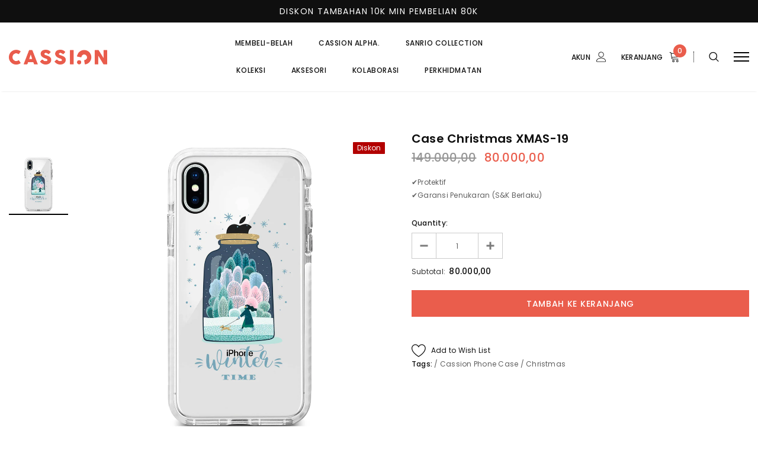

--- FILE ---
content_type: text/html; charset=utf-8
request_url: https://www.cassionstore.id/ms/products/case-christmas-xmas-19
body_size: 39935
content:
<!doctype html>
<!--[if lt IE 7]><html class="no-js lt-ie9 lt-ie8 lt-ie7" lang="en"> <![endif]-->
<!--[if IE 7]><html class="no-js lt-ie9 lt-ie8" lang="en"> <![endif]-->
<!--[if IE 8]><html class="no-js lt-ie9" lang="en"> <![endif]-->
<!--[if IE 9 ]><html class="ie9 no-js"> <![endif]-->
<!--[if (gt IE 9)|!(IE)]><!--> <html class="no-js"> <!--<![endif]-->
<head>
  <!-- Added by AVADA Joy -->
  <script>
      window.AVADA_JOY = window.AVADA_JOY || {};
      window.AVADA_JOY.shopId = 'rX0tvS8cYNIWuPcY567P';
      window.AVADA_JOY.status = true;
      window.AVADA_JOY.account_enabled = true;
      window.AVADA_JOY.login_url = "\/ms\/account\/login";
      window.AVADA_JOY.register_url = "\/ms\/account\/register";
      window.AVADA_JOY.customer = {
        id: null,
        email: null,
        first_name: null,
        last_name: null,
        point: null
      };
      window.AVADA_JOY.placeOrder = window.AVADA_JOY.placeOrder || {};
      window.AVADA_JOY.placeOrder = {"enableCardPage":false,"status":true,"statusProductPointsCalculator":true,"productPointsCalculator":{"color":"#000000","fontSize":14,"type":"giftCard","font":"Noto+Sans"},"earnPoint":"100","rateMoney":"1000","earnBy":"price","statusUseCondition":false,"typeProductMatch":"all","typeCondition":"all","conditions":[{"field":"title","typeMatch":"contains","content":""}],"excludeProducts":[],"includeProducts":[]};
      window.AVADA_JOY.product = {"id":4342212165702,"title":"Case Christmas XMAS-19","handle":"case-christmas-xmas-19","description":"\u003cp\u003e✔️Protektif\u003cbr\u003e✔️Garansi Penukaran (S\u0026amp;K Berlaku)\u003c\/p\u003e","published_at":"2020-12-04T12:06:41+07:00","created_at":"2019-11-16T12:47:25+07:00","vendor":"Cassion","type":"Phone Case","tags":["Cassion Phone Case","Christmas"],"price":8000000,"price_min":8000000,"price_max":8000000,"available":true,"price_varies":false,"compare_at_price":14900000,"compare_at_price_min":14900000,"compare_at_price_max":14900000,"compare_at_price_varies":false,"variants":[{"id":31165579329606,"title":"Default Title","option1":"Default Title","option2":null,"option3":null,"sku":"XMAS-19","requires_shipping":true,"taxable":false,"featured_image":null,"available":true,"name":"Case Christmas XMAS-19","public_title":null,"options":["Default Title"],"price":8000000,"weight":50,"compare_at_price":14900000,"inventory_management":null,"barcode":"K02991","requires_selling_plan":false,"selling_plan_allocations":[]}],"images":["\/\/www.cassionstore.id\/cdn\/shop\/products\/XMAS-19-min.jpg?v=1573883245"],"featured_image":"\/\/www.cassionstore.id\/cdn\/shop\/products\/XMAS-19-min.jpg?v=1573883245","options":["Title"],"media":[{"alt":null,"id":5614796144710,"position":1,"preview_image":{"aspect_ratio":1.0,"height":4000,"width":4000,"src":"\/\/www.cassionstore.id\/cdn\/shop\/products\/XMAS-19-min.jpg?v=1573883245"},"aspect_ratio":1.0,"height":4000,"media_type":"image","src":"\/\/www.cassionstore.id\/cdn\/shop\/products\/XMAS-19-min.jpg?v=1573883245","width":4000}],"requires_selling_plan":false,"selling_plan_groups":[],"content":"\u003cp\u003e✔️Protektif\u003cbr\u003e✔️Garansi Penukaran (S\u0026amp;K Berlaku)\u003c\/p\u003e"};
      window.AVADA_JOY.page = "product";
      
        window.AVADA_JOY.product.selected_variant_id = 31165579329606;
        window.AVADA_JOY.product.collections = [];
        
          window.AVADA_JOY.product.collections.push(`All`);
        
          window.AVADA_JOY.product.collections.push(`Christmas`);
        
          window.AVADA_JOY.product.collections.push(`Facebook Catalog`);
        
          window.AVADA_JOY.product.collections.push(`Produk Terbaru`);
        
          window.AVADA_JOY.product.collections.push(`Produk Terlaris`);
        
      
    </script>

  <!-- /Added by AVADA Joy -->


  <!-- Basic page needs ================================================== -->
  <meta charset="utf-8">
  <meta http-equiv="X-UA-Compatible" content="IE=edge,chrome=1">

  <!-- Title and description ================================================== -->
  <title>
    Case Christmas XMAS-19 &ndash; Cassion Official
  </title>

  
  <meta name="description" content="✔️Protektif✔️Garansi Penukaran (S&amp;amp;K Berlaku)">
  

  <!-- Product meta ================================================== -->
  


  <meta property="og:type" content="product">
  <meta property="og:title" content="Case Christmas XMAS-19">
  
  <meta property="og:image" content="http://www.cassionstore.id/cdn/shop/products/XMAS-19-min_grande.jpg?v=1573883245">
  <meta property="og:image:secure_url" content="https://www.cassionstore.id/cdn/shop/products/XMAS-19-min_grande.jpg?v=1573883245">
  
  <meta property="og:price:amount" content="80.000,00">
  <meta property="og:price:currency" content="IDR">


  <meta property="og:description" content="✔️Protektif✔️Garansi Penukaran (S&amp;amp;K Berlaku)">


  <meta property="og:url" content="https://www.cassionstore.id/ms/products/case-christmas-xmas-19">
  <meta property="og:site_name" content="Cassion Official">
  <!-- /snippets/twitter-card.liquid -->





  <meta name="twitter:card" content="product">
  <meta name="twitter:title" content="Case Christmas XMAS-19">
  <meta name="twitter:description" content="✔️Protektif✔️Garansi Penukaran (S&amp;amp;K Berlaku)">
  <meta name="twitter:image" content="https://www.cassionstore.id/cdn/shop/products/XMAS-19-min_medium.jpg?v=1573883245">
  <meta name="twitter:image:width" content="240">
  <meta name="twitter:image:height" content="240">
  <meta name="twitter:label1" content="Price">
  <meta name="twitter:data1" content="Rp 80.000,00">
  
  <meta name="twitter:label2" content="Brand">
  <meta name="twitter:data2" content="Cassion">
  



  <!-- Helpers ================================================== -->
  <link rel="canonical" href="https://www.cassionstore.id/ms/products/case-christmas-xmas-19">
  <meta name="viewport" content="width=device-width, initial-scale=1, maximum-scale=1, user-scalable=0, minimal-ui">

  <!-- Favicon -->
  
  <link rel="shortcut icon" href="//www.cassionstore.id/cdn/shop/files/fav_b70d751e-ec2b-4a2f-9e25-9d411ae8f457_32x32.png?v=1613703188" type="image/png">
  

  <!-- fonts -->
  
<script type="text/javascript">
  WebFontConfig = {
    google: { families: [ 
      
          'Poppins:100,200,300,400,500,600,700,800,900'
	  
    ] }
  };
  
  (function() {
    var wf = document.createElement('script');
    wf.src = ('https:' == document.location.protocol ? 'https' : 'http') +
      '://ajax.googleapis.com/ajax/libs/webfont/1/webfont.js';
    wf.type = 'text/javascript';
    wf.async = 'true';
    var s = document.getElementsByTagName('script')[0];
    s.parentNode.insertBefore(wf, s);
  })(); 
</script>


  <!-- Styles -->
  <link href="//www.cassionstore.id/cdn/shop/t/12/assets/vendor.min.css?v=44231608138933591201607631390" rel="stylesheet" type="text/css" media="all" />
<link href="//www.cassionstore.id/cdn/shop/t/12/assets/theme-styles.scss.css?v=165241717001528248131763357446" rel="stylesheet" type="text/css" media="all" />
<link href="//www.cassionstore.id/cdn/shop/t/12/assets/theme-styles-responsive.scss.css?v=155874128321788278851696395994" rel="stylesheet" type="text/css" media="all" />

  <!-- Scripts -->
  <script src="//www.cassionstore.id/cdn/shop/t/12/assets/jquery.min.js?v=56888366816115934351607631382" type="text/javascript"></script>
<script src="//www.cassionstore.id/cdn/shop/t/12/assets/jquery-cookie.min.js?v=72365755745404048181607631380" type="text/javascript"></script>
<script src="//www.cassionstore.id/cdn/shop/t/12/assets/lazysizes.js?v=84414966064882348651607631384" type="text/javascript"></script>

<script>


  document.documentElement.className = document.documentElement.className.replace('no-js', 'js');
  window.ajax_cart = "normal";
  window.money_format = "{{amount_with_comma_separator}}";
  window.shop_currency = "IDR";
  window.show_multiple_currencies = false;
  window.use_color_swatch = false;
  window.color_swatch_style = "variant";
  window.enable_sidebar_multiple_choice = true;
  window.file_url = "//www.cassionstore.id/cdn/shop/files/?v=31045";
  window.asset_url = "";
  window.free_shipping_color1 = "#f44336";  
  window.free_shipping_color2 = "#ff9800";
  window.free_shipping_color3 = "#69c69c";
  window.router = "/ms";
  window.countdown_time = "2021/03/03 23:59:00";
  window.option_ptoduct1 = "size";
  window.option_ptoduct2 = "color";
  window.option_ptoduct3 = "option 3";
  
  window.inventory_text = {
      in_stock: "In stock",
      many_in_stock: "Translation missing: ms.products.product.many_in_stock",
      out_of_stock: "Out of stock",
      add_to_cart: "Tambah Ke Keranjang",
      add_all_to_cart: "Translation missing: ms.products.product.add_all_to_cart",
      sold_out: "Habis",
      select_options : "Select Options",
      unavailable: "Unavailable",
      remove: "Hapus",
      pre_order: "Tambah Ke Keranjang",
      no_more_product: "No more product",
      show_options: "Translation missing: ms.products.product.show_options",
      hide_options: "Translation missing: ms.products.product.hide_options",
      adding : "Translation missing: ms.products.product.adding",
      thank_you : "Translation missing: ms.products.product.thank_you",
      add_more : "Translation missing: ms.products.product.add_more",
      cart_feedback : "Translation missing: ms.products.product.cart_feedback",
      add_wishlist : "Add to Wish List",
      remove_wishlist : "Remove Wish List",
      add_compare : "Add to Compare",
      remove_compare : "Remove Compare",
      message_compare : "You must select at least two products to compare!",
      previous: "Prev",
      next: "Next"
  };

  window.multi_lang = false;
  window.infinity_scroll_feature = false;
  window.newsletter_popup = false;

  /* Free Shipping Message */
  window.free_shipping_price = 1000;
 
  window.free_shipping_text = {
    free_shipping_message_1: "You quality for free shipping!",
    free_shipping_message_2:"You are",
    free_shipping_message_3: "away from free shipping!",
    free_shipping_1: "Free",
    free_shipping_2: "TBD",

  };

  window.custom_engraving_price = 3000;

</script>

  <!-- Header hook for plugins ================================ -->
  <script>window.performance && window.performance.mark && window.performance.mark('shopify.content_for_header.start');</script><meta name="google-site-verification" content="WC1jVZEvN-D8ogNi6Z-bMaJCCoZmZ_njR3xZ7mXXdLo">
<meta id="shopify-digital-wallet" name="shopify-digital-wallet" content="/7336886342/digital_wallets/dialog">
<link rel="alternate" hreflang="x-default" href="https://www.cassionstore.id/products/case-christmas-xmas-19">
<link rel="alternate" hreflang="en" href="https://www.cassionstore.id/products/case-christmas-xmas-19">
<link rel="alternate" hreflang="ms" href="https://www.cassionstore.id/ms/products/case-christmas-xmas-19">
<link rel="alternate" type="application/json+oembed" href="https://www.cassionstore.id/ms/products/case-christmas-xmas-19.oembed">
<script async="async" src="/checkouts/internal/preloads.js?locale=ms-ID"></script>
<script id="shopify-features" type="application/json">{"accessToken":"74eb3c0974bee6536edc69a44b98e39f","betas":["rich-media-storefront-analytics"],"domain":"www.cassionstore.id","predictiveSearch":true,"shopId":7336886342,"locale":"ms"}</script>
<script>var Shopify = Shopify || {};
Shopify.shop = "cassionstore.myshopify.com";
Shopify.locale = "ms";
Shopify.currency = {"active":"IDR","rate":"1.0"};
Shopify.country = "ID";
Shopify.theme = {"name":"Cassion v2","id":116821557437,"schema_name":"Luxwatches","schema_version":"3.0.0","theme_store_id":null,"role":"main"};
Shopify.theme.handle = "null";
Shopify.theme.style = {"id":null,"handle":null};
Shopify.cdnHost = "www.cassionstore.id/cdn";
Shopify.routes = Shopify.routes || {};
Shopify.routes.root = "/ms/";</script>
<script type="module">!function(o){(o.Shopify=o.Shopify||{}).modules=!0}(window);</script>
<script>!function(o){function n(){var o=[];function n(){o.push(Array.prototype.slice.apply(arguments))}return n.q=o,n}var t=o.Shopify=o.Shopify||{};t.loadFeatures=n(),t.autoloadFeatures=n()}(window);</script>
<script id="shop-js-analytics" type="application/json">{"pageType":"product"}</script>
<script defer="defer" async type="module" src="//www.cassionstore.id/cdn/shopifycloud/shop-js/modules/v2/client.init-shop-cart-sync_C8Ybu-fY.ms.esm.js"></script>
<script defer="defer" async type="module" src="//www.cassionstore.id/cdn/shopifycloud/shop-js/modules/v2/chunk.common_DgGAzLev.esm.js"></script>
<script type="module">
  await import("//www.cassionstore.id/cdn/shopifycloud/shop-js/modules/v2/client.init-shop-cart-sync_C8Ybu-fY.ms.esm.js");
await import("//www.cassionstore.id/cdn/shopifycloud/shop-js/modules/v2/chunk.common_DgGAzLev.esm.js");

  window.Shopify.SignInWithShop?.initShopCartSync?.({"fedCMEnabled":true,"windoidEnabled":true});

</script>
<script>(function() {
  var isLoaded = false;
  function asyncLoad() {
    if (isLoaded) return;
    isLoaded = true;
    var urls = ["https:\/\/formbuilder.hulkapps.com\/skeletopapp.js?shop=cassionstore.myshopify.com","https:\/\/s3-us-west-2.amazonaws.com\/smart-social-login\/smart-social-login.js?shop=cassionstore.myshopify.com","https:\/\/cdn.shopify.com\/s\/files\/1\/0683\/1371\/0892\/files\/splmn-shopify-prod-August-31.min.js?v=1693985059\u0026shop=cassionstore.myshopify.com","https:\/\/cdn1.stamped.io\/files\/widget.min.js?shop=cassionstore.myshopify.com","https:\/\/chimpstatic.com\/mcjs-connected\/js\/users\/ecd733c6f386d0857e805a12f\/e04fbc6c426a4e040a029d5e3.js?shop=cassionstore.myshopify.com","https:\/\/hotjar.dualsidedapp.com\/script.js?shop=cassionstore.myshopify.com","https:\/\/cdn.nfcube.com\/912b33ea6547457de4f6b8151df9ee6b.js?shop=cassionstore.myshopify.com","https:\/\/gcdn.incartupsell.com\/degib-CY6zK_sFw8LyhiMs7tsJ.js?c=1766035776\u0026shop=cassionstore.myshopify.com"];
    for (var i = 0; i < urls.length; i++) {
      var s = document.createElement('script');
      s.type = 'text/javascript';
      s.async = true;
      s.src = urls[i];
      var x = document.getElementsByTagName('script')[0];
      x.parentNode.insertBefore(s, x);
    }
  };
  if(window.attachEvent) {
    window.attachEvent('onload', asyncLoad);
  } else {
    window.addEventListener('load', asyncLoad, false);
  }
})();</script>
<script id="__st">var __st={"a":7336886342,"offset":25200,"reqid":"d8818234-1f27-4530-a21c-07fb7c50b2c9-1768891261","pageurl":"www.cassionstore.id\/ms\/products\/case-christmas-xmas-19","u":"799908208c72","p":"product","rtyp":"product","rid":4342212165702};</script>
<script>window.ShopifyPaypalV4VisibilityTracking = true;</script>
<script id="captcha-bootstrap">!function(){'use strict';const t='contact',e='account',n='new_comment',o=[[t,t],['blogs',n],['comments',n],[t,'customer']],c=[[e,'customer_login'],[e,'guest_login'],[e,'recover_customer_password'],[e,'create_customer']],r=t=>t.map((([t,e])=>`form[action*='/${t}']:not([data-nocaptcha='true']) input[name='form_type'][value='${e}']`)).join(','),a=t=>()=>t?[...document.querySelectorAll(t)].map((t=>t.form)):[];function s(){const t=[...o],e=r(t);return a(e)}const i='password',u='form_key',d=['recaptcha-v3-token','g-recaptcha-response','h-captcha-response',i],f=()=>{try{return window.sessionStorage}catch{return}},m='__shopify_v',_=t=>t.elements[u];function p(t,e,n=!1){try{const o=window.sessionStorage,c=JSON.parse(o.getItem(e)),{data:r}=function(t){const{data:e,action:n}=t;return t[m]||n?{data:e,action:n}:{data:t,action:n}}(c);for(const[e,n]of Object.entries(r))t.elements[e]&&(t.elements[e].value=n);n&&o.removeItem(e)}catch(o){console.error('form repopulation failed',{error:o})}}const l='form_type',E='cptcha';function T(t){t.dataset[E]=!0}const w=window,h=w.document,L='Shopify',v='ce_forms',y='captcha';let A=!1;((t,e)=>{const n=(g='f06e6c50-85a8-45c8-87d0-21a2b65856fe',I='https://cdn.shopify.com/shopifycloud/storefront-forms-hcaptcha/ce_storefront_forms_captcha_hcaptcha.v1.5.2.iife.js',D={infoText:'Dilindungi oleh hCaptcha',privacyText:'Privasi',termsText:'Terma'},(t,e,n)=>{const o=w[L][v],c=o.bindForm;if(c)return c(t,g,e,D).then(n);var r;o.q.push([[t,g,e,D],n]),r=I,A||(h.body.append(Object.assign(h.createElement('script'),{id:'captcha-provider',async:!0,src:r})),A=!0)});var g,I,D;w[L]=w[L]||{},w[L][v]=w[L][v]||{},w[L][v].q=[],w[L][y]=w[L][y]||{},w[L][y].protect=function(t,e){n(t,void 0,e),T(t)},Object.freeze(w[L][y]),function(t,e,n,w,h,L){const[v,y,A,g]=function(t,e,n){const i=e?o:[],u=t?c:[],d=[...i,...u],f=r(d),m=r(i),_=r(d.filter((([t,e])=>n.includes(e))));return[a(f),a(m),a(_),s()]}(w,h,L),I=t=>{const e=t.target;return e instanceof HTMLFormElement?e:e&&e.form},D=t=>v().includes(t);t.addEventListener('submit',(t=>{const e=I(t);if(!e)return;const n=D(e)&&!e.dataset.hcaptchaBound&&!e.dataset.recaptchaBound,o=_(e),c=g().includes(e)&&(!o||!o.value);(n||c)&&t.preventDefault(),c&&!n&&(function(t){try{if(!f())return;!function(t){const e=f();if(!e)return;const n=_(t);if(!n)return;const o=n.value;o&&e.removeItem(o)}(t);const e=Array.from(Array(32),(()=>Math.random().toString(36)[2])).join('');!function(t,e){_(t)||t.append(Object.assign(document.createElement('input'),{type:'hidden',name:u})),t.elements[u].value=e}(t,e),function(t,e){const n=f();if(!n)return;const o=[...t.querySelectorAll(`input[type='${i}']`)].map((({name:t})=>t)),c=[...d,...o],r={};for(const[a,s]of new FormData(t).entries())c.includes(a)||(r[a]=s);n.setItem(e,JSON.stringify({[m]:1,action:t.action,data:r}))}(t,e)}catch(e){console.error('failed to persist form',e)}}(e),e.submit())}));const S=(t,e)=>{t&&!t.dataset[E]&&(n(t,e.some((e=>e===t))),T(t))};for(const o of['focusin','change'])t.addEventListener(o,(t=>{const e=I(t);D(e)&&S(e,y())}));const B=e.get('form_key'),M=e.get(l),P=B&&M;t.addEventListener('DOMContentLoaded',(()=>{const t=y();if(P)for(const e of t)e.elements[l].value===M&&p(e,B);[...new Set([...A(),...v().filter((t=>'true'===t.dataset.shopifyCaptcha))])].forEach((e=>S(e,t)))}))}(h,new URLSearchParams(w.location.search),n,t,e,['guest_login'])})(!0,!0)}();</script>
<script integrity="sha256-4kQ18oKyAcykRKYeNunJcIwy7WH5gtpwJnB7kiuLZ1E=" data-source-attribution="shopify.loadfeatures" defer="defer" src="//www.cassionstore.id/cdn/shopifycloud/storefront/assets/storefront/load_feature-a0a9edcb.js" crossorigin="anonymous"></script>
<script data-source-attribution="shopify.dynamic_checkout.dynamic.init">var Shopify=Shopify||{};Shopify.PaymentButton=Shopify.PaymentButton||{isStorefrontPortableWallets:!0,init:function(){window.Shopify.PaymentButton.init=function(){};var t=document.createElement("script");t.src="https://www.cassionstore.id/cdn/shopifycloud/portable-wallets/latest/portable-wallets.ms.js",t.type="module",document.head.appendChild(t)}};
</script>
<script data-source-attribution="shopify.dynamic_checkout.buyer_consent">
  function portableWalletsHideBuyerConsent(e){var t=document.getElementById("shopify-buyer-consent"),n=document.getElementById("shopify-subscription-policy-button");t&&n&&(t.classList.add("hidden"),t.setAttribute("aria-hidden","true"),n.removeEventListener("click",e))}function portableWalletsShowBuyerConsent(e){var t=document.getElementById("shopify-buyer-consent"),n=document.getElementById("shopify-subscription-policy-button");t&&n&&(t.classList.remove("hidden"),t.removeAttribute("aria-hidden"),n.addEventListener("click",e))}window.Shopify?.PaymentButton&&(window.Shopify.PaymentButton.hideBuyerConsent=portableWalletsHideBuyerConsent,window.Shopify.PaymentButton.showBuyerConsent=portableWalletsShowBuyerConsent);
</script>
<script data-source-attribution="shopify.dynamic_checkout.cart.bootstrap">document.addEventListener("DOMContentLoaded",(function(){function t(){return document.querySelector("shopify-accelerated-checkout-cart, shopify-accelerated-checkout")}if(t())Shopify.PaymentButton.init();else{new MutationObserver((function(e,n){t()&&(Shopify.PaymentButton.init(),n.disconnect())})).observe(document.body,{childList:!0,subtree:!0})}}));
</script>

<script>window.performance && window.performance.mark && window.performance.mark('shopify.content_for_header.end');</script>

<script>
    window.BOLD = window.BOLD || {};
        window.BOLD.options = window.BOLD.options || {};
        window.BOLD.options.settings = window.BOLD.options.settings || {};
        window.BOLD.options.settings.v1_variant_mode = window.BOLD.options.settings.v1_variant_mode || true;
        window.BOLD.options.settings.hybrid_fix_auto_insert_inputs =
        window.BOLD.options.settings.hybrid_fix_auto_insert_inputs || true;
</script>

<script>window.BOLD = window.BOLD || {};
    window.BOLD.common = window.BOLD.common || {};
    window.BOLD.common.Shopify = window.BOLD.common.Shopify || {};
    window.BOLD.common.Shopify.shop = {
      domain: 'www.cassionstore.id',
      permanent_domain: 'cassionstore.myshopify.com',
      url: 'https://www.cassionstore.id',
      secure_url: 'https://www.cassionstore.id',
      money_format: "{{amount_with_comma_separator}}",
      currency: "IDR"
    };
    window.BOLD.common.Shopify.customer = {
      id: null,
      tags: null,
    };
    window.BOLD.common.Shopify.cart = {"note":null,"attributes":{},"original_total_price":0,"total_price":0,"total_discount":0,"total_weight":0.0,"item_count":0,"items":[],"requires_shipping":false,"currency":"IDR","items_subtotal_price":0,"cart_level_discount_applications":[],"checkout_charge_amount":0};
    window.BOLD.common.template = 'product';window.BOLD.common.Shopify.formatMoney = function(money, format) {
        function n(t, e) {
            return "undefined" == typeof t ? e : t
        }
        function r(t, e, r, i) {
            if (e = n(e, 2),
                r = n(r, ","),
                i = n(i, "."),
            isNaN(t) || null == t)
                return 0;
            t = (t / 100).toFixed(e);
            var o = t.split(".")
                , a = o[0].replace(/(\d)(?=(\d\d\d)+(?!\d))/g, "$1" + r)
                , s = o[1] ? i + o[1] : "";
            return a + s
        }
        "string" == typeof money && (money = money.replace(".", ""));
        var i = ""
            , o = /\{\{\s*(\w+)\s*\}\}/
            , a = format || window.BOLD.common.Shopify.shop.money_format || window.Shopify.money_format || "$ {{ amount }}";
        switch (a.match(o)[1]) {
            case "amount":
                i = r(money, 2, ",", ".");
                break;
            case "amount_no_decimals":
                i = r(money, 0, ",", ".");
                break;
            case "amount_with_comma_separator":
                i = r(money, 2, ".", ",");
                break;
            case "amount_no_decimals_with_comma_separator":
                i = r(money, 0, ".", ",");
                break;
            case "amount_with_space_separator":
                i = r(money, 2, " ", ",");
                break;
            case "amount_no_decimals_with_space_separator":
                i = r(money, 0, " ", ",");
                break;
            case "amount_with_apostrophe_separator":
                i = r(money, 2, "'", ".");
                break;
        }
        return a.replace(o, i);
    };
    window.BOLD.common.Shopify.saveProduct = function (handle, product) {
      if (typeof handle === 'string' && typeof window.BOLD.common.Shopify.products[handle] === 'undefined') {
        if (typeof product === 'number') {
          window.BOLD.common.Shopify.handles[product] = handle;
          product = { id: product };
        }
        window.BOLD.common.Shopify.products[handle] = product;
      }
    };
    window.BOLD.common.Shopify.saveVariant = function (variant_id, variant) {
      if (typeof variant_id === 'number' && typeof window.BOLD.common.Shopify.variants[variant_id] === 'undefined') {
        window.BOLD.common.Shopify.variants[variant_id] = variant;
      }
    };window.BOLD.common.Shopify.products = window.BOLD.common.Shopify.products || {};
    window.BOLD.common.Shopify.variants = window.BOLD.common.Shopify.variants || {};
    window.BOLD.common.Shopify.handles = window.BOLD.common.Shopify.handles || {};window.BOLD.common.Shopify.handle = "case-christmas-xmas-19"
window.BOLD.common.Shopify.saveProduct("case-christmas-xmas-19", 4342212165702);window.BOLD.common.Shopify.saveVariant(31165579329606, { product_id: 4342212165702, product_handle: "case-christmas-xmas-19", price: 8000000, group_id: '', csp_metafield: {}});window.BOLD.apps_installed = {"Product Options":2} || {};window.BOLD.common.Shopify.metafields = window.BOLD.common.Shopify.metafields || {};window.BOLD.common.Shopify.metafields["bold_rp"] = {};window.BOLD.common.Shopify.metafields["bold_csp_defaults"] = {};window.BOLD.common.cacheParams = window.BOLD.common.cacheParams || {};
    window.BOLD.common.cacheParams.options = 12859191;
</script>
<link href="//www.cassionstore.id/cdn/shop/t/12/assets/bold-options.css?v=97326473339630108841677813617" rel="stylesheet" type="text/css" media="all" />
<script defer src="https://options.shopapps.site/js/options.js"></script>
<script>
    window.BOLD.common.cacheParams.options = 1768792713;
</script>

  <!--[if lt IE 9]>
<script src="//html5shiv.googlecode.com/svn/trunk/html5.js" type="text/javascript"></script>
<![endif]-->

  

  

  <script>
    Shopify.productOptionsMap = {};
    Shopify.quickViewOptionsMap = {};

    Shopify.updateOptionsInSelector = function(selectorIndex, wrapperSlt) {
        Shopify.optionsMap = wrapperSlt === '.product' ? Shopify.productOptionsMap : Shopify.quickViewOptionsMap;

        switch (selectorIndex) {
            case 0:
                var key = 'root';
                var selector = $(wrapperSlt + ' .single-option-selector:eq(0)');
                break;
            case 1:
                var key = $(wrapperSlt + ' .single-option-selector:eq(0)').val();
                var selector = $(wrapperSlt + ' .single-option-selector:eq(1)');
                break;
            case 2:
                var key = $(wrapperSlt + ' .single-option-selector:eq(0)').val();
                key += ' / ' + $(wrapperSlt + ' .single-option-selector:eq(1)').val();
                var selector = $(wrapperSlt + ' .single-option-selector:eq(2)');
        }

        var initialValue = selector.val();

        selector.empty();

        var availableOptions = Shopify.optionsMap[key];

        if (availableOptions && availableOptions.length) {
            for (var i = 0; i < availableOptions.length; i++) {
                var option = availableOptions[i];

                var newOption = $('<option></option>').val(option).html(option);

                selector.append(newOption);
            }

            $(wrapperSlt + ' .swatch[data-option-index="' + selectorIndex + '"] .swatch-element').each(function() {
                if ($.inArray($(this).attr('data-value'), availableOptions) !== -1) {
                    $(this).removeClass('soldout').find(':radio').removeAttr('disabled', 'disabled').removeAttr('checked');
                }
                else {
                    $(this).addClass('soldout').find(':radio').removeAttr('checked').attr('disabled', 'disabled');
                }
            });

            if ($.inArray(initialValue, availableOptions) !== -1) {
                selector.val(initialValue);
            }

            selector.trigger('change');
        };
    };

    Shopify.linkOptionSelectors = function(product, wrapperSlt) {
        // Building our mapping object.
        Shopify.optionsMap = wrapperSlt === '.product' ? Shopify.productOptionsMap : Shopify.quickViewOptionsMap;

        for (var i = 0; i < product.variants.length; i++) {
            var variant = product.variants[i];

            if (variant.available) {
                // Gathering values for the 1st drop-down.
                Shopify.optionsMap['root'] = Shopify.optionsMap['root'] || [];

                Shopify.optionsMap['root'].push(variant.option1);
                Shopify.optionsMap['root'] = Shopify.uniq(Shopify.optionsMap['root']);

                // Gathering values for the 2nd drop-down.
                if (product.options.length > 1) {
                var key = variant.option1;
                    Shopify.optionsMap[key] = Shopify.optionsMap[key] || [];
                    Shopify.optionsMap[key].push(variant.option2);
                    Shopify.optionsMap[key] = Shopify.uniq(Shopify.optionsMap[key]);
                }

                // Gathering values for the 3rd drop-down.
                if (product.options.length === 3) {
                    var key = variant.option1 + ' / ' + variant.option2;
                    Shopify.optionsMap[key] = Shopify.optionsMap[key] || [];
                    Shopify.optionsMap[key].push(variant.option3);
                    Shopify.optionsMap[key] = Shopify.uniq(Shopify.optionsMap[key]);
                }
            }
        };

        // Update options right away.
        Shopify.updateOptionsInSelector(0, wrapperSlt);

        if (product.options.length > 1) Shopify.updateOptionsInSelector(1, wrapperSlt);
        if (product.options.length === 3) Shopify.updateOptionsInSelector(2, wrapperSlt);

        // When there is an update in the first dropdown.
        $(wrapperSlt + " .single-option-selector:eq(0)").change(function() {
            Shopify.updateOptionsInSelector(1, wrapperSlt);
            if (product.options.length === 3) Shopify.updateOptionsInSelector(2, wrapperSlt);
            return true;
        });

        // When there is an update in the second dropdown.
        $(wrapperSlt + " .single-option-selector:eq(1)").change(function() {
            if (product.options.length === 3) Shopify.updateOptionsInSelector(2, wrapperSlt);
            return true;
        });
    };
</script>
  
  <!-- TikTok Pixel Code -->
  <script>
    (function() {
      var ta = document.createElement('script'); ta.type = 'text/javascript'; ta.async = true;
      ta.src = 'https://analytics.tiktok.com/i18n/pixel/sdk.js?sdkid=BRPCDEGTN53A3AO9C1CG';
      var s = document.getElementsByTagName('script')[0];
      s.parentNode.insertBefore(ta, s);
    })();
  </script> 
  <!-- End Tiktok Pixel Code -->
  
  <!-- Google Tag Manager -->
  <script>(function(w,d,s,l,i){w[l]=w[l]||[];w[l].push({'gtm.start':
  new Date().getTime(),event:'gtm.js'});var f=d.getElementsByTagName(s)[0],
  j=d.createElement(s),dl=l!='dataLayer'?'&l='+l:'';j.async=true;j.src=
  'https://www.googletagmanager.com/gtm.js?id='+i+dl;f.parentNode.insertBefore(j,f);
  })(window,document,'script','dataLayer','GTM-PLRKSLV');</script>
  <!-- End Google Tag Manager -->
  
  <meta name="facebook-domain-verification" content="0k6g3kdq9xcznj8pyhblh2yfdf9j1u" />
<script>window.is_hulkpo_installed=true</script><link href="https://monorail-edge.shopifysvc.com" rel="dns-prefetch">
<script>(function(){if ("sendBeacon" in navigator && "performance" in window) {try {var session_token_from_headers = performance.getEntriesByType('navigation')[0].serverTiming.find(x => x.name == '_s').description;} catch {var session_token_from_headers = undefined;}var session_cookie_matches = document.cookie.match(/_shopify_s=([^;]*)/);var session_token_from_cookie = session_cookie_matches && session_cookie_matches.length === 2 ? session_cookie_matches[1] : "";var session_token = session_token_from_headers || session_token_from_cookie || "";function handle_abandonment_event(e) {var entries = performance.getEntries().filter(function(entry) {return /monorail-edge.shopifysvc.com/.test(entry.name);});if (!window.abandonment_tracked && entries.length === 0) {window.abandonment_tracked = true;var currentMs = Date.now();var navigation_start = performance.timing.navigationStart;var payload = {shop_id: 7336886342,url: window.location.href,navigation_start,duration: currentMs - navigation_start,session_token,page_type: "product"};window.navigator.sendBeacon("https://monorail-edge.shopifysvc.com/v1/produce", JSON.stringify({schema_id: "online_store_buyer_site_abandonment/1.1",payload: payload,metadata: {event_created_at_ms: currentMs,event_sent_at_ms: currentMs}}));}}window.addEventListener('pagehide', handle_abandonment_event);}}());</script>
<script id="web-pixels-manager-setup">(function e(e,d,r,n,o){if(void 0===o&&(o={}),!Boolean(null===(a=null===(i=window.Shopify)||void 0===i?void 0:i.analytics)||void 0===a?void 0:a.replayQueue)){var i,a;window.Shopify=window.Shopify||{};var t=window.Shopify;t.analytics=t.analytics||{};var s=t.analytics;s.replayQueue=[],s.publish=function(e,d,r){return s.replayQueue.push([e,d,r]),!0};try{self.performance.mark("wpm:start")}catch(e){}var l=function(){var e={modern:/Edge?\/(1{2}[4-9]|1[2-9]\d|[2-9]\d{2}|\d{4,})\.\d+(\.\d+|)|Firefox\/(1{2}[4-9]|1[2-9]\d|[2-9]\d{2}|\d{4,})\.\d+(\.\d+|)|Chrom(ium|e)\/(9{2}|\d{3,})\.\d+(\.\d+|)|(Maci|X1{2}).+ Version\/(15\.\d+|(1[6-9]|[2-9]\d|\d{3,})\.\d+)([,.]\d+|)( \(\w+\)|)( Mobile\/\w+|) Safari\/|Chrome.+OPR\/(9{2}|\d{3,})\.\d+\.\d+|(CPU[ +]OS|iPhone[ +]OS|CPU[ +]iPhone|CPU IPhone OS|CPU iPad OS)[ +]+(15[._]\d+|(1[6-9]|[2-9]\d|\d{3,})[._]\d+)([._]\d+|)|Android:?[ /-](13[3-9]|1[4-9]\d|[2-9]\d{2}|\d{4,})(\.\d+|)(\.\d+|)|Android.+Firefox\/(13[5-9]|1[4-9]\d|[2-9]\d{2}|\d{4,})\.\d+(\.\d+|)|Android.+Chrom(ium|e)\/(13[3-9]|1[4-9]\d|[2-9]\d{2}|\d{4,})\.\d+(\.\d+|)|SamsungBrowser\/([2-9]\d|\d{3,})\.\d+/,legacy:/Edge?\/(1[6-9]|[2-9]\d|\d{3,})\.\d+(\.\d+|)|Firefox\/(5[4-9]|[6-9]\d|\d{3,})\.\d+(\.\d+|)|Chrom(ium|e)\/(5[1-9]|[6-9]\d|\d{3,})\.\d+(\.\d+|)([\d.]+$|.*Safari\/(?![\d.]+ Edge\/[\d.]+$))|(Maci|X1{2}).+ Version\/(10\.\d+|(1[1-9]|[2-9]\d|\d{3,})\.\d+)([,.]\d+|)( \(\w+\)|)( Mobile\/\w+|) Safari\/|Chrome.+OPR\/(3[89]|[4-9]\d|\d{3,})\.\d+\.\d+|(CPU[ +]OS|iPhone[ +]OS|CPU[ +]iPhone|CPU IPhone OS|CPU iPad OS)[ +]+(10[._]\d+|(1[1-9]|[2-9]\d|\d{3,})[._]\d+)([._]\d+|)|Android:?[ /-](13[3-9]|1[4-9]\d|[2-9]\d{2}|\d{4,})(\.\d+|)(\.\d+|)|Mobile Safari.+OPR\/([89]\d|\d{3,})\.\d+\.\d+|Android.+Firefox\/(13[5-9]|1[4-9]\d|[2-9]\d{2}|\d{4,})\.\d+(\.\d+|)|Android.+Chrom(ium|e)\/(13[3-9]|1[4-9]\d|[2-9]\d{2}|\d{4,})\.\d+(\.\d+|)|Android.+(UC? ?Browser|UCWEB|U3)[ /]?(15\.([5-9]|\d{2,})|(1[6-9]|[2-9]\d|\d{3,})\.\d+)\.\d+|SamsungBrowser\/(5\.\d+|([6-9]|\d{2,})\.\d+)|Android.+MQ{2}Browser\/(14(\.(9|\d{2,})|)|(1[5-9]|[2-9]\d|\d{3,})(\.\d+|))(\.\d+|)|K[Aa][Ii]OS\/(3\.\d+|([4-9]|\d{2,})\.\d+)(\.\d+|)/},d=e.modern,r=e.legacy,n=navigator.userAgent;return n.match(d)?"modern":n.match(r)?"legacy":"unknown"}(),u="modern"===l?"modern":"legacy",c=(null!=n?n:{modern:"",legacy:""})[u],f=function(e){return[e.baseUrl,"/wpm","/b",e.hashVersion,"modern"===e.buildTarget?"m":"l",".js"].join("")}({baseUrl:d,hashVersion:r,buildTarget:u}),m=function(e){var d=e.version,r=e.bundleTarget,n=e.surface,o=e.pageUrl,i=e.monorailEndpoint;return{emit:function(e){var a=e.status,t=e.errorMsg,s=(new Date).getTime(),l=JSON.stringify({metadata:{event_sent_at_ms:s},events:[{schema_id:"web_pixels_manager_load/3.1",payload:{version:d,bundle_target:r,page_url:o,status:a,surface:n,error_msg:t},metadata:{event_created_at_ms:s}}]});if(!i)return console&&console.warn&&console.warn("[Web Pixels Manager] No Monorail endpoint provided, skipping logging."),!1;try{return self.navigator.sendBeacon.bind(self.navigator)(i,l)}catch(e){}var u=new XMLHttpRequest;try{return u.open("POST",i,!0),u.setRequestHeader("Content-Type","text/plain"),u.send(l),!0}catch(e){return console&&console.warn&&console.warn("[Web Pixels Manager] Got an unhandled error while logging to Monorail."),!1}}}}({version:r,bundleTarget:l,surface:e.surface,pageUrl:self.location.href,monorailEndpoint:e.monorailEndpoint});try{o.browserTarget=l,function(e){var d=e.src,r=e.async,n=void 0===r||r,o=e.onload,i=e.onerror,a=e.sri,t=e.scriptDataAttributes,s=void 0===t?{}:t,l=document.createElement("script"),u=document.querySelector("head"),c=document.querySelector("body");if(l.async=n,l.src=d,a&&(l.integrity=a,l.crossOrigin="anonymous"),s)for(var f in s)if(Object.prototype.hasOwnProperty.call(s,f))try{l.dataset[f]=s[f]}catch(e){}if(o&&l.addEventListener("load",o),i&&l.addEventListener("error",i),u)u.appendChild(l);else{if(!c)throw new Error("Did not find a head or body element to append the script");c.appendChild(l)}}({src:f,async:!0,onload:function(){if(!function(){var e,d;return Boolean(null===(d=null===(e=window.Shopify)||void 0===e?void 0:e.analytics)||void 0===d?void 0:d.initialized)}()){var d=window.webPixelsManager.init(e)||void 0;if(d){var r=window.Shopify.analytics;r.replayQueue.forEach((function(e){var r=e[0],n=e[1],o=e[2];d.publishCustomEvent(r,n,o)})),r.replayQueue=[],r.publish=d.publishCustomEvent,r.visitor=d.visitor,r.initialized=!0}}},onerror:function(){return m.emit({status:"failed",errorMsg:"".concat(f," has failed to load")})},sri:function(e){var d=/^sha384-[A-Za-z0-9+/=]+$/;return"string"==typeof e&&d.test(e)}(c)?c:"",scriptDataAttributes:o}),m.emit({status:"loading"})}catch(e){m.emit({status:"failed",errorMsg:(null==e?void 0:e.message)||"Unknown error"})}}})({shopId: 7336886342,storefrontBaseUrl: "https://www.cassionstore.id",extensionsBaseUrl: "https://extensions.shopifycdn.com/cdn/shopifycloud/web-pixels-manager",monorailEndpoint: "https://monorail-edge.shopifysvc.com/unstable/produce_batch",surface: "storefront-renderer",enabledBetaFlags: ["2dca8a86"],webPixelsConfigList: [{"id":"517243069","configuration":"{\"config\":\"{\\\"pixel_id\\\":\\\"G-9Z105NC0RK\\\",\\\"target_country\\\":\\\"ID\\\",\\\"gtag_events\\\":[{\\\"type\\\":\\\"search\\\",\\\"action_label\\\":[\\\"G-9Z105NC0RK\\\",\\\"AW-711669645\\\/Q8fiCNLo9twBEI3vrNMC\\\"]},{\\\"type\\\":\\\"begin_checkout\\\",\\\"action_label\\\":[\\\"G-9Z105NC0RK\\\",\\\"AW-711669645\\\/55hhCM_o9twBEI3vrNMC\\\"]},{\\\"type\\\":\\\"view_item\\\",\\\"action_label\\\":[\\\"G-9Z105NC0RK\\\",\\\"AW-711669645\\\/HEa6CMno9twBEI3vrNMC\\\",\\\"MC-M2EPYEJ2WB\\\"]},{\\\"type\\\":\\\"purchase\\\",\\\"action_label\\\":[\\\"G-9Z105NC0RK\\\",\\\"AW-711669645\\\/qgIoCMbo9twBEI3vrNMC\\\",\\\"MC-M2EPYEJ2WB\\\"]},{\\\"type\\\":\\\"page_view\\\",\\\"action_label\\\":[\\\"G-9Z105NC0RK\\\",\\\"AW-711669645\\\/PE_KCMPo9twBEI3vrNMC\\\",\\\"MC-M2EPYEJ2WB\\\"]},{\\\"type\\\":\\\"add_payment_info\\\",\\\"action_label\\\":[\\\"G-9Z105NC0RK\\\",\\\"AW-711669645\\\/y3tRCNXo9twBEI3vrNMC\\\"]},{\\\"type\\\":\\\"add_to_cart\\\",\\\"action_label\\\":[\\\"G-9Z105NC0RK\\\",\\\"AW-711669645\\\/jmZxCMzo9twBEI3vrNMC\\\"]}],\\\"enable_monitoring_mode\\\":false}\"}","eventPayloadVersion":"v1","runtimeContext":"OPEN","scriptVersion":"b2a88bafab3e21179ed38636efcd8a93","type":"APP","apiClientId":1780363,"privacyPurposes":[],"dataSharingAdjustments":{"protectedCustomerApprovalScopes":["read_customer_address","read_customer_email","read_customer_name","read_customer_personal_data","read_customer_phone"]}},{"id":"417202365","configuration":"{\"pixelCode\":\"C8PE57GO6OK0DA72LCR0\"}","eventPayloadVersion":"v1","runtimeContext":"STRICT","scriptVersion":"22e92c2ad45662f435e4801458fb78cc","type":"APP","apiClientId":4383523,"privacyPurposes":["ANALYTICS","MARKETING","SALE_OF_DATA"],"dataSharingAdjustments":{"protectedCustomerApprovalScopes":["read_customer_address","read_customer_email","read_customer_name","read_customer_personal_data","read_customer_phone"]}},{"id":"231702717","configuration":"{\"pixel_id\":\"3094584317386527\",\"pixel_type\":\"facebook_pixel\"}","eventPayloadVersion":"v1","runtimeContext":"OPEN","scriptVersion":"ca16bc87fe92b6042fbaa3acc2fbdaa6","type":"APP","apiClientId":2329312,"privacyPurposes":["ANALYTICS","MARKETING","SALE_OF_DATA"],"dataSharingAdjustments":{"protectedCustomerApprovalScopes":["read_customer_address","read_customer_email","read_customer_name","read_customer_personal_data","read_customer_phone"]}},{"id":"shopify-app-pixel","configuration":"{}","eventPayloadVersion":"v1","runtimeContext":"STRICT","scriptVersion":"0450","apiClientId":"shopify-pixel","type":"APP","privacyPurposes":["ANALYTICS","MARKETING"]},{"id":"shopify-custom-pixel","eventPayloadVersion":"v1","runtimeContext":"LAX","scriptVersion":"0450","apiClientId":"shopify-pixel","type":"CUSTOM","privacyPurposes":["ANALYTICS","MARKETING"]}],isMerchantRequest: false,initData: {"shop":{"name":"Cassion Official","paymentSettings":{"currencyCode":"IDR"},"myshopifyDomain":"cassionstore.myshopify.com","countryCode":"ID","storefrontUrl":"https:\/\/www.cassionstore.id\/ms"},"customer":null,"cart":null,"checkout":null,"productVariants":[{"price":{"amount":80000.0,"currencyCode":"IDR"},"product":{"title":"Case Christmas XMAS-19","vendor":"Cassion","id":"4342212165702","untranslatedTitle":"Case Christmas XMAS-19","url":"\/ms\/products\/case-christmas-xmas-19","type":"Phone Case"},"id":"31165579329606","image":{"src":"\/\/www.cassionstore.id\/cdn\/shop\/products\/XMAS-19-min.jpg?v=1573883245"},"sku":"XMAS-19","title":"Default Title","untranslatedTitle":"Default Title"}],"purchasingCompany":null},},"https://www.cassionstore.id/cdn","fcfee988w5aeb613cpc8e4bc33m6693e112",{"modern":"","legacy":""},{"shopId":"7336886342","storefrontBaseUrl":"https:\/\/www.cassionstore.id","extensionBaseUrl":"https:\/\/extensions.shopifycdn.com\/cdn\/shopifycloud\/web-pixels-manager","surface":"storefront-renderer","enabledBetaFlags":"[\"2dca8a86\"]","isMerchantRequest":"false","hashVersion":"fcfee988w5aeb613cpc8e4bc33m6693e112","publish":"custom","events":"[[\"page_viewed\",{}],[\"product_viewed\",{\"productVariant\":{\"price\":{\"amount\":80000.0,\"currencyCode\":\"IDR\"},\"product\":{\"title\":\"Case Christmas XMAS-19\",\"vendor\":\"Cassion\",\"id\":\"4342212165702\",\"untranslatedTitle\":\"Case Christmas XMAS-19\",\"url\":\"\/ms\/products\/case-christmas-xmas-19\",\"type\":\"Phone Case\"},\"id\":\"31165579329606\",\"image\":{\"src\":\"\/\/www.cassionstore.id\/cdn\/shop\/products\/XMAS-19-min.jpg?v=1573883245\"},\"sku\":\"XMAS-19\",\"title\":\"Default Title\",\"untranslatedTitle\":\"Default Title\"}}]]"});</script><script>
  window.ShopifyAnalytics = window.ShopifyAnalytics || {};
  window.ShopifyAnalytics.meta = window.ShopifyAnalytics.meta || {};
  window.ShopifyAnalytics.meta.currency = 'IDR';
  var meta = {"product":{"id":4342212165702,"gid":"gid:\/\/shopify\/Product\/4342212165702","vendor":"Cassion","type":"Phone Case","handle":"case-christmas-xmas-19","variants":[{"id":31165579329606,"price":8000000,"name":"Case Christmas XMAS-19","public_title":null,"sku":"XMAS-19"}],"remote":false},"page":{"pageType":"product","resourceType":"product","resourceId":4342212165702,"requestId":"d8818234-1f27-4530-a21c-07fb7c50b2c9-1768891261"}};
  for (var attr in meta) {
    window.ShopifyAnalytics.meta[attr] = meta[attr];
  }
</script>
<script class="analytics">
  (function () {
    var customDocumentWrite = function(content) {
      var jquery = null;

      if (window.jQuery) {
        jquery = window.jQuery;
      } else if (window.Checkout && window.Checkout.$) {
        jquery = window.Checkout.$;
      }

      if (jquery) {
        jquery('body').append(content);
      }
    };

    var hasLoggedConversion = function(token) {
      if (token) {
        return document.cookie.indexOf('loggedConversion=' + token) !== -1;
      }
      return false;
    }

    var setCookieIfConversion = function(token) {
      if (token) {
        var twoMonthsFromNow = new Date(Date.now());
        twoMonthsFromNow.setMonth(twoMonthsFromNow.getMonth() + 2);

        document.cookie = 'loggedConversion=' + token + '; expires=' + twoMonthsFromNow;
      }
    }

    var trekkie = window.ShopifyAnalytics.lib = window.trekkie = window.trekkie || [];
    if (trekkie.integrations) {
      return;
    }
    trekkie.methods = [
      'identify',
      'page',
      'ready',
      'track',
      'trackForm',
      'trackLink'
    ];
    trekkie.factory = function(method) {
      return function() {
        var args = Array.prototype.slice.call(arguments);
        args.unshift(method);
        trekkie.push(args);
        return trekkie;
      };
    };
    for (var i = 0; i < trekkie.methods.length; i++) {
      var key = trekkie.methods[i];
      trekkie[key] = trekkie.factory(key);
    }
    trekkie.load = function(config) {
      trekkie.config = config || {};
      trekkie.config.initialDocumentCookie = document.cookie;
      var first = document.getElementsByTagName('script')[0];
      var script = document.createElement('script');
      script.type = 'text/javascript';
      script.onerror = function(e) {
        var scriptFallback = document.createElement('script');
        scriptFallback.type = 'text/javascript';
        scriptFallback.onerror = function(error) {
                var Monorail = {
      produce: function produce(monorailDomain, schemaId, payload) {
        var currentMs = new Date().getTime();
        var event = {
          schema_id: schemaId,
          payload: payload,
          metadata: {
            event_created_at_ms: currentMs,
            event_sent_at_ms: currentMs
          }
        };
        return Monorail.sendRequest("https://" + monorailDomain + "/v1/produce", JSON.stringify(event));
      },
      sendRequest: function sendRequest(endpointUrl, payload) {
        // Try the sendBeacon API
        if (window && window.navigator && typeof window.navigator.sendBeacon === 'function' && typeof window.Blob === 'function' && !Monorail.isIos12()) {
          var blobData = new window.Blob([payload], {
            type: 'text/plain'
          });

          if (window.navigator.sendBeacon(endpointUrl, blobData)) {
            return true;
          } // sendBeacon was not successful

        } // XHR beacon

        var xhr = new XMLHttpRequest();

        try {
          xhr.open('POST', endpointUrl);
          xhr.setRequestHeader('Content-Type', 'text/plain');
          xhr.send(payload);
        } catch (e) {
          console.log(e);
        }

        return false;
      },
      isIos12: function isIos12() {
        return window.navigator.userAgent.lastIndexOf('iPhone; CPU iPhone OS 12_') !== -1 || window.navigator.userAgent.lastIndexOf('iPad; CPU OS 12_') !== -1;
      }
    };
    Monorail.produce('monorail-edge.shopifysvc.com',
      'trekkie_storefront_load_errors/1.1',
      {shop_id: 7336886342,
      theme_id: 116821557437,
      app_name: "storefront",
      context_url: window.location.href,
      source_url: "//www.cassionstore.id/cdn/s/trekkie.storefront.cd680fe47e6c39ca5d5df5f0a32d569bc48c0f27.min.js"});

        };
        scriptFallback.async = true;
        scriptFallback.src = '//www.cassionstore.id/cdn/s/trekkie.storefront.cd680fe47e6c39ca5d5df5f0a32d569bc48c0f27.min.js';
        first.parentNode.insertBefore(scriptFallback, first);
      };
      script.async = true;
      script.src = '//www.cassionstore.id/cdn/s/trekkie.storefront.cd680fe47e6c39ca5d5df5f0a32d569bc48c0f27.min.js';
      first.parentNode.insertBefore(script, first);
    };
    trekkie.load(
      {"Trekkie":{"appName":"storefront","development":false,"defaultAttributes":{"shopId":7336886342,"isMerchantRequest":null,"themeId":116821557437,"themeCityHash":"16379576352545337579","contentLanguage":"ms","currency":"IDR","eventMetadataId":"15f3be85-0385-47b8-b124-540164eedee2"},"isServerSideCookieWritingEnabled":true,"monorailRegion":"shop_domain","enabledBetaFlags":["65f19447"]},"Session Attribution":{},"S2S":{"facebookCapiEnabled":true,"source":"trekkie-storefront-renderer","apiClientId":580111}}
    );

    var loaded = false;
    trekkie.ready(function() {
      if (loaded) return;
      loaded = true;

      window.ShopifyAnalytics.lib = window.trekkie;

      var originalDocumentWrite = document.write;
      document.write = customDocumentWrite;
      try { window.ShopifyAnalytics.merchantGoogleAnalytics.call(this); } catch(error) {};
      document.write = originalDocumentWrite;

      window.ShopifyAnalytics.lib.page(null,{"pageType":"product","resourceType":"product","resourceId":4342212165702,"requestId":"d8818234-1f27-4530-a21c-07fb7c50b2c9-1768891261","shopifyEmitted":true});

      var match = window.location.pathname.match(/checkouts\/(.+)\/(thank_you|post_purchase)/)
      var token = match? match[1]: undefined;
      if (!hasLoggedConversion(token)) {
        setCookieIfConversion(token);
        window.ShopifyAnalytics.lib.track("Viewed Product",{"currency":"IDR","variantId":31165579329606,"productId":4342212165702,"productGid":"gid:\/\/shopify\/Product\/4342212165702","name":"Case Christmas XMAS-19","price":"80000.00","sku":"XMAS-19","brand":"Cassion","variant":null,"category":"Phone Case","nonInteraction":true,"remote":false},undefined,undefined,{"shopifyEmitted":true});
      window.ShopifyAnalytics.lib.track("monorail:\/\/trekkie_storefront_viewed_product\/1.1",{"currency":"IDR","variantId":31165579329606,"productId":4342212165702,"productGid":"gid:\/\/shopify\/Product\/4342212165702","name":"Case Christmas XMAS-19","price":"80000.00","sku":"XMAS-19","brand":"Cassion","variant":null,"category":"Phone Case","nonInteraction":true,"remote":false,"referer":"https:\/\/www.cassionstore.id\/ms\/products\/case-christmas-xmas-19"});
      }
    });


        var eventsListenerScript = document.createElement('script');
        eventsListenerScript.async = true;
        eventsListenerScript.src = "//www.cassionstore.id/cdn/shopifycloud/storefront/assets/shop_events_listener-3da45d37.js";
        document.getElementsByTagName('head')[0].appendChild(eventsListenerScript);

})();</script>
  <script>
  if (!window.ga || (window.ga && typeof window.ga !== 'function')) {
    window.ga = function ga() {
      (window.ga.q = window.ga.q || []).push(arguments);
      if (window.Shopify && window.Shopify.analytics && typeof window.Shopify.analytics.publish === 'function') {
        window.Shopify.analytics.publish("ga_stub_called", {}, {sendTo: "google_osp_migration"});
      }
      console.error("Shopify's Google Analytics stub called with:", Array.from(arguments), "\nSee https://help.shopify.com/manual/promoting-marketing/pixels/pixel-migration#google for more information.");
    };
    if (window.Shopify && window.Shopify.analytics && typeof window.Shopify.analytics.publish === 'function') {
      window.Shopify.analytics.publish("ga_stub_initialized", {}, {sendTo: "google_osp_migration"});
    }
  }
</script>
<script
  defer
  src="https://www.cassionstore.id/cdn/shopifycloud/perf-kit/shopify-perf-kit-3.0.4.min.js"
  data-application="storefront-renderer"
  data-shop-id="7336886342"
  data-render-region="gcp-us-central1"
  data-page-type="product"
  data-theme-instance-id="116821557437"
  data-theme-name="Luxwatches"
  data-theme-version="3.0.0"
  data-monorail-region="shop_domain"
  data-resource-timing-sampling-rate="10"
  data-shs="true"
  data-shs-beacon="true"
  data-shs-export-with-fetch="true"
  data-shs-logs-sample-rate="1"
  data-shs-beacon-endpoint="https://www.cassionstore.id/api/collect"
></script>
</head>

<body id="case-christmas-xmas-19" class="  template-product">
  <!-- Google Tag Manager (noscript) -->
  <noscript><iframe src="https://www.googletagmanager.com/ns.html?id=GTM-PLRKSLV"
  height="0" width="0" style="display:none;visibility:hidden"></iframe></noscript>
  <!-- End Google Tag Manager (noscript) -->
  
  <div class="wrapper-header">
    
<div class="wrapper-header wrapper_header_default">
    <div id="shopify-section-header" class="shopify-section"><style>
  /*  Header Top  */
  
  
  
  /*  Search  */
  
  
  
  
  /*  Header Bottom  */
  
  
  
  
  
  
  
  /*  Cart  */
  
  

  
  
  
  
  
  
  
  
  
  .header-top {
    background-color: #0f0f0f;
    color: #ffffff;
  }
  .header-top a {
    color: #ffffff;
  }
  .header-top .top-message p a:hover {
    border-bottom-color: #ffffff;
  }
  .header-top .close:hover {
    color: #ffffff;
  }
  .cart-icon .cartCount {
    background-color: #ea5d4c;
    color: #ffffff;
  }
  .logo-img {
    display: block;
  }
  .logo-title{
    color: #ea5d4c;
    font-size: 20px;
  }
  .site-header .header-bottom {
    background-color: #ffffff;
    color: #0f0f0f;
    -webkit-box-shadow: 0 3px 3px -3px rgba(0,0,0,0.12);
    -moz-box-shadow: 0 3px 3px -3px rgba(0,0,0,0.12);
    box-shadow: 0 3px 3px -3px rgba(0,0,0,0.12);
  }
  
  .header-mb .logo-img img,
  .logo-fixed .logo-img img {
    max-height: 25px;
  }
  .header-pc .logo-img img {
    max-height: 25px;
  }
  .site-header .header-mb .svg-mb a {
     color: #0f0f0f;
  }

  .site-nav .icon_sale {
    background-color: #b20000;
    color: #ffffff;
  }
    
  .site-nav .icon_new {
      background-color: #1fade6;
      color: #ffffff;
  }
      
  .site-nav .icon_hot {
      background-color: #f79555;
      color: #ffffff;
  }

  @media (max-width: 767px) {    
    .search-open .wrapper-header .header-search__form {
       	background-color: ; 
    }
  }
  
  @media (min-width: 1200px) {
    .header-bottom .header-pc .header-panel .right-groups .right-nav .right-nav-links a,.header-bottom .header-pc .header-panel .right-groups .right-nav .lang-currency-groups .dropdown-label .text,.header-bottom .header-pc .header-panel .right-groups .right-nav .lang-currency-groups .dropdown-toggle:after{
      color: #34313a;
    }
    .header-bottom .header-pc .header-panel .right-groups .right-nav .right-nav-links a:hover,.header-bottom .header-pc .header-panel .right-groups .right-nav .lang-currency-groups .dropdown-label .text:hover,.header-bottom .header-pc .header-panel .right-groups .right-nav .lang-currency-groups .dropdown-toggle:hover:after{
      color: #34313a;
    }
    .site-header .header-bottom .nav-search {
      border-left: 1px dotted #000;
    }
    .site-header .header-panel .right-groups > div > a {
      color: #0f0f0f;
    }
    .site-header .header-panel .text-hover:before {
      background-color: #0f0f0f;
    }
    .site-header .header-panel .right-groups svg {
      color: #0f0f0f;
    }    
    .site-header .header-panel .right-groups a:hover, 
    .site-header .header-panel .right-groups a:hover svg {
      color: #0f0f0f;
    }

    .site-header .header-panel .right-groups .wrapper-top-cart > a.menu-open .cart-text:before {
      background: rgba(15, 15, 15, 0.8);
    }

    /* Navigation */
    .site-nav .menu-lv-1 > .sub-menu-mobile {
      background: -moz-linear-gradient(top, #f9f9f9 0%, #ffffff 15%, #ffffff 100%);
      background: -webkit-linear-gradient(top, #f9f9f9 0%, #ffffff 15%, #ffffff 100%);
      background: -ms-linear-gradient(top, #f9f9f9 0%, #ffffff 15%, #ffffff 100%);
      background: linear-gradient(top, #f9f9f9 0%, #ffffff 15%, #ffffff 100%);
    }   
    .site-nav .menu-lv-1 > a, .site-nav .item > a {
      color: #0f0f0f
    }
    .site-nav .menu-lv-1:hover > a, .site-nav .item:hover > a {
      color: #0f0f0f;
    }
    .site-nav .menu-lv-1:hover > a:before, .site-nav .item:hover > a:before {
      background: rgba(15, 15, 15, 0.7);
    }
    .site-nav .no-mega-menu .menu-lv-2 .site-nav-dropdown {
      background: #ffffff
    }
    .site-nav .no-mega-menu .sub-menu-mobile ul li {
      border-bottom: 1px solid #eaeaea;
    }
    .site-nav .no-mega-menu .menu-lv-2 .site-nav-dropdown li {
      border-bottom: 1px solid #eaeaea;
    }
    .site-nav .no-mega-menu ul li > a {
      color: #5f5f5f;
    }
    .site-nav .no-mega-menu ul li:hover > a {
      color: #005599;
    }
    .site-nav .no-mega-menu ul li:hover > a > span{
      background-image: linear-gradient(transparent 97%, #005599 3%);
      background-repeat: repeat-x;
      background-position-y: 0px;
    }
    .site-nav .no-mega-menu ul li:hover > a:before {
      color: rgba(15, 15, 15, 0.8);
    }

    .site-nav .mega-menu .site-nav-dropdown .menu-lv-2 > a {
      color: #0f0f0f;
      font-size: 12px;
    }
    .site-nav .mega-menu .site-nav-dropdown .menu-lv-2 > a:hover {
      color: #0f0f0f; 
    }

    .site-nav .mega-menu .site-nav-dropdown .menu-lv-2 .dropdow-lv2 li > a {
      color: #5f5f5f;
      font-size: 12px;
    }
    .site-nav .mega-menu .site-nav-dropdown .menu-lv-2 .dropdow-lv2 li > a:hover {
      color: #005599; 
    }
    .site-nav .mega-menu .site-nav-dropdown .menu-lv-2 .dropdow-lv2 li > a:hover > span {
      background-image: linear-gradient(transparent 97%, #005599 3%);
      background-repeat: repeat-x;
      background-position-y: 0px;
    }

    /* Mega Menu Style 1 */
    .site-nav .mega-menu .site-nav-dropdown .featured-product > h3 {
      color: #0f0f0f;
    }
    .site-nav .mega-menu .site-nav-dropdown .featured-product .slick-arrow svg {
      fill: #34313a;
      stroke: #34313a;
    }
    .site-nav .mega-menu .site-nav-dropdown .featured-product .product-vendor a,
    .site-nav .mega-menu .site-nav-dropdown .featured-product .product-title,
    .site-nav .mega-menu .site-nav-dropdown .featured-product .price-box .price-regular {
      color: #232323;
    }
    .site-nav .mega-menu .site-nav-dropdown .featured-product .price-box em,
    .site-nav .mega-menu .site-nav-dropdown .featured-product .price-box .old-price {
      color: #969696;
    }
    .site-nav .mega-menu .site-nav-dropdown .featured-product .item-swatch li a {
      color: rgba(35, 35, 35, 0.6);
    }
    .site-nav .mega-menu .site-nav-dropdown .featured-product .btn {
      color: #000000;
      background: #ffffff;
      border-color: #232323;
    }
    .site-nav .mega-menu .site-nav-dropdown .featured-product .btn:hover {
      color: #ffffff;
      background: #232323;
      border-color: #232323;
    }

    .site-nav .icon_sale:before {
      border-top-color: #b20000;
    }
    .site-nav .icon_new:before {
      border-top-color: #1fade6;
    }
    .site-nav .icon_hot:before {
      border-top-color: #f79555;
    }  

    /* Heaer Right */

    .header-bottom .right-nav .icon-nav .icon-line,
    .header-bottom .right-nav .icon-nav .icon-line:before,
    .header-bottom .right-nav .icon-nav .icon-line:after {
      background-color: #000000;
    }
    .header-bottom .right-nav .icon-nav.menu-open .icon-line {
      background: rgba(255,255,255,0);
    }
    
    .site-header .lang-currency-groups .dropdown-label {
      color: #0f0f0f;
    }
    
    .lang-currency-groups .btn-group .dropdown-item {
      color: #0f0f0f;
    }
    
    .lang-currency-groups .btn-group .dropdown-item:hover,
    .lang-currency-groups .btn-group .dropdown-item:focus:
    .lang-currency-groups .btn-group .dropdown-item:active,
    .lang-currency-groups .btn-group .dropdown-item.active {
      color: #0f0f0f;
    }
    
    .lang-currency-groups .dropdown-menu {
      background-color: #ffffff;
    }
  }

  @media (max-width: 1199px) {
     .site-nav .icon_sale:before {
          border-right-color: #b20000;
      }

      .site-nav .icon_new:before {
          border-right-color: #1fade6;
      }

      .site-nav .icon_hot:before {
          border-right-color: #f79555;
      }    
   } 
</style>

<header class="site-header" role="banner">
  
    <div class="header-top">
        <div class="container">
            <div class="top-message">
                <p>
                
<span>
  Diskon tambahan 10k Min Pembelian 80k
</span>

                </p>
            </div>    
        </div>
    </div>
    

    <a href="#" class="icon-nav close-menu-mb" title="Menu Mobile Icon" data-menu-mb-toogle data-dropdown-menu>
        <svg xmlns="http://www.w3.org/2000/svg" viewBox="0 0 24 24" width="24px" height="24px" class="icon-close">
    <path style="line-height:normal;text-indent:0;text-align:start;text-decoration-line:none;text-decoration-style:solid;text-decoration-color:#000;text-transform:none;block-progression:tb;isolation:auto;mix-blend-mode:normal" d="M 4.7070312 3.2929688 L 3.2929688 4.7070312 L 10.585938 12 L 3.2929688 19.292969 L 4.7070312 20.707031 L 12 13.414062 L 19.292969 20.707031 L 20.707031 19.292969 L 13.414062 12 L 20.707031 4.7070312 L 19.292969 3.2929688 L 12 10.585938 L 4.7070312 3.2929688 z" font-weight="400" font-family="sans-serif" white-space="normal" overflow="visible"/>
</svg>
    </a>

    <div class="header-bottom" data-sticky>
      <div class="container">
        <div class="wrapper-header">
          
          <div class="header-mb">          
    <div class="header-mb-left header-mb-items">
        <div class="hamburger-icon svg-mb">
            <a href="#" class="icon-nav" title="Menu Mobile Icon" data-menu-mb-toogle data-dropdown-menu>
                <span class="icon-line"></span>
            </a>
        </div>

        <div class="search-mb svg-mb">       
            <a class="icon-search" href="javascript:void(0)" data-dropdown-menu data-search-toogle-mobile>
              <svg data-icon="search" viewBox="0 0 512 512" width="100%" height="100%" class="search">
    <path d="M495,466.2L377.2,348.4c29.2-35.6,46.8-81.2,46.8-130.9C424,103.5,331.5,11,217.5,11C103.4,11,11,103.5,11,217.5   S103.4,424,217.5,424c49.7,0,95.2-17.5,130.8-46.7L466.1,495c8,8,20.9,8,28.9,0C503,487.1,503,474.1,495,466.2z M217.5,382.9   C126.2,382.9,52,308.7,52,217.5S126.2,52,217.5,52C308.7,52,383,126.3,383,217.5S308.7,382.9,217.5,382.9z"></path>
</svg>
              <svg xmlns="http://www.w3.org/2000/svg" viewBox="0 0 24 24" width="24px" height="24px" class="icon-close">
    <path style="line-height:normal;text-indent:0;text-align:start;text-decoration-line:none;text-decoration-style:solid;text-decoration-color:#000;text-transform:none;block-progression:tb;isolation:auto;mix-blend-mode:normal" d="M 4.7070312 3.2929688 L 3.2929688 4.7070312 L 10.585938 12 L 3.2929688 19.292969 L 4.7070312 20.707031 L 12 13.414062 L 19.292969 20.707031 L 20.707031 19.292969 L 13.414062 12 L 20.707031 4.7070312 L 19.292969 3.2929688 L 12 10.585938 L 4.7070312 3.2929688 z" font-weight="400" font-family="sans-serif" white-space="normal" overflow="visible"/>
</svg>
            </a>
        </div>                        
    </div>

  <div class="header-mb-middle header-mb-items">
    <h1 class="header-logo">
      
      <a class="logo-img" href="/ms/" title="Logo">
        <img data-src="//www.cassionstore.id/cdn/shop/files/Logo_-_Text_-_Fix.png?v=1613699447"
             src="//www.cassionstore.id/cdn/shop/files/Logo_-_Text_-_Fix.png?v=1613699447"
             alt="Cassion Official" itemprop="logo" class="lazyautosizes lazyloade" data-sizes="auto">
      </a>
      
    </h1>
  </div>

  <div class="header-mb-right header-mb-items">
    <div class="acc-mb svg-mb">
      <a href="#" title="User Icon" class="icon-user" data-user-mobile-toggle data-dropdown-menu>
        <svg xmlns="http://www.w3.org/2000/svg" xmlns:xlink="http://www.w3.org/1999/xlink" id="lnr-user" viewBox="0 0 1024 1024" width="100%" height="100%"><title>user</title><path class="path1" d="M486.4 563.2c-155.275 0-281.6-126.325-281.6-281.6s126.325-281.6 281.6-281.6 281.6 126.325 281.6 281.6-126.325 281.6-281.6 281.6zM486.4 51.2c-127.043 0-230.4 103.357-230.4 230.4s103.357 230.4 230.4 230.4c127.042 0 230.4-103.357 230.4-230.4s-103.358-230.4-230.4-230.4z"/><path class="path2" d="M896 1024h-819.2c-42.347 0-76.8-34.451-76.8-76.8 0-3.485 0.712-86.285 62.72-168.96 36.094-48.126 85.514-86.36 146.883-113.634 74.957-33.314 168.085-50.206 276.797-50.206 108.71 0 201.838 16.893 276.797 50.206 61.37 27.275 110.789 65.507 146.883 113.634 62.008 82.675 62.72 165.475 62.72 168.96 0 42.349-34.451 76.8-76.8 76.8zM486.4 665.6c-178.52 0-310.267 48.789-381 141.093-53.011 69.174-54.195 139.904-54.2 140.61 0 14.013 11.485 25.498 25.6 25.498h819.2c14.115 0 25.6-11.485 25.6-25.6-0.006-0.603-1.189-71.333-54.198-140.507-70.734-92.304-202.483-141.093-381.002-141.093z"/></svg>
      </a>
    </div>

    <div class="cart-icon svg-mb">
      <a href="#" title="Cart Icon" data-cart-toggle data-dropdown-menu>       
        <svg id="lnr-cart" viewBox="0 0 1024 1024" width="100%" height="100%" version="1.1" xmlns="http://www.w3.org/2000/svg" xmlns:xlink="http://www.w3.org/1999/xlink"><title>cart</title><path class="path1" d="M409.6 1024c-56.464 0-102.4-45.936-102.4-102.4s45.936-102.4 102.4-102.4 102.4 45.936 102.4 102.4-45.936 102.4-102.4 102.4zM409.6 870.4c-28.232 0-51.2 22.968-51.2 51.2s22.968 51.2 51.2 51.2 51.2-22.968 51.2-51.2-22.968-51.2-51.2-51.2z"></path><path class="path2" d="M768 1024c-56.464 0-102.4-45.936-102.4-102.4s45.936-102.4 102.4-102.4 102.4 45.936 102.4 102.4-45.936 102.4-102.4 102.4zM768 870.4c-28.232 0-51.2 22.968-51.2 51.2s22.968 51.2 51.2 51.2 51.2-22.968 51.2-51.2-22.968-51.2-51.2-51.2z"></path><path class="path3" d="M898.021 228.688c-12.859-15.181-32.258-23.888-53.221-23.888h-626.846l-5.085-30.506c-6.72-40.315-43.998-71.894-84.869-71.894h-51.2c-14.138 0-25.6 11.462-25.6 25.6s11.462 25.6 25.6 25.6h51.2c15.722 0 31.781 13.603 34.366 29.112l85.566 513.395c6.718 40.314 43.997 71.893 84.867 71.893h512c14.139 0 25.6-11.461 25.6-25.6s-11.461-25.6-25.6-25.6h-512c-15.722 0-31.781-13.603-34.366-29.11l-12.63-75.784 510.206-44.366c39.69-3.451 75.907-36.938 82.458-76.234l34.366-206.194c3.448-20.677-1.952-41.243-14.813-56.424zM862.331 276.694l-34.366 206.194c-2.699 16.186-20.043 32.221-36.39 33.645l-514.214 44.714-50.874-305.246h618.314c5.968 0 10.995 2.054 14.155 5.782 3.157 3.73 4.357 9.024 3.376 14.912z"></path></svg>


        <span class="cartCount" data-cart-count>
          0
          
        </span>
      </a>
    </div>
  </div>          
</div>
          
          <div class="header-pc">
            <div class="header-panel">

              <div class="left-groups wrapper-header-logo" style="padding-right: 0;">
                <h1 class="header-logo" itemscope itemtype="http://schema.org/Organization">
                  <meta itemprop="url" content="https://www.cassionstore.id">
                  
                  <a class="logo-img" href="/ms/" title="Logo">
                    <img data-src="//www.cassionstore.id/cdn/shop/files/Logo_-_Text_-_Fix.png?v=1613699447"
                         src="//www.cassionstore.id/cdn/shop/files/Logo_-_Text_-_Fix.png?v=1613699447"
                         alt="Cassion Official" itemprop="logo" class="lazyautosizes lazyloaded" data-sizes="auto">
                  </a>
                  
                </h1>
              </div>

              <div class="center-groups wrapper-navigation">
                <nav class="nav-bar text-center" role="navigation">
                    <ul class="site-nav">
  

  
  

  
  

  

  
  
  <li class="item">
    <a class=""  href="https://www.cassionstore.id/collections/produk-terbaru">
      
<span>
  Membeli-belah
</span>

                  
      

      

      

      
      
    </a> 
      
  </li>
  
  

  
  

  

  
  
  <li class="item">
    <a class=""  href="/ms/collections/cassion-alpha">
      
<span>
  Cassion alpha.
</span>

                  
      

      

      

      
      
    </a> 
      
  </li>
  
  

  
  

  

  
  
  <li class="item menu-lv-1 dropdown no-mega-menu">
    <a class="menu__moblie "  href="/ms/collections/sanrio">
      
<span>
  Sanrio Collection
</span>

                  
      
      <span class="icon-dropdown" data-toggle-menu-mb>
        <i class="fa fa-angle-right" aria-hidden="true"></i>
      </span>
      

      

      

      
      
    </a> 
    
    <div class="sub-menu-mobile menu-mb-translate">
      <div class="menu-mb-title">
          <span class="icon-dropdown">
          <i class="fa fa-angle-left" aria-hidden="true"></i>
          </span>
          
<span>
  Sanrio Collection
</span>

      </div>  

      
      
        
          <ul class="site-nav-dropdown nav-dropdown">
  <li class="menu-mb-title" style="display: none;">
    <span class="icon-dropdown no-event">
      <i class="fa fa-angle-left" aria-hidden="true"></i>
    </span>
    
<span>
  sanrio-collection
</span>

  </li>

  
  <li class="menu-lv-2">
    <a  href="/ms/collections/pompompurin-edition">
      
<span>
  Pompompurin Edition
</span>


      
    </a>

    
  </li>
  
  <li class="menu-lv-2">
    <a  href="/ms/collections/kuromi-edition">
      
<span>
  Kuromi Edition
</span>


      
    </a>

    
  </li>
  
  <li class="menu-lv-2">
    <a  href="/ms/collections/hello-kitty-50th-anniversary">
      
<span>
  Hello Kitty 50th Anniversary
</span>


      
    </a>

    
  </li>
  
  <li class="menu-lv-2">
    <a  href="/ms/collections/hello-kitty-edition">
      
<span>
  Hello Kitty Edition
</span>


      
    </a>

    
  </li>
  
  <li class="menu-lv-2">
    <a  href="/ms/collections/cinnamoroll-edition">
      
<span>
  Cinnamoroll Edition
</span>


      
    </a>

    
  </li>
  
  <li class="menu-lv-2">
    <a  href="/ms/collections/sanrio-characters-camp">
      
<span>
  Sanrio Characters Camp
</span>


      
    </a>

    
  </li>
  
  <li class="menu-lv-2">
    <a  href="/ms/collections/sanrio-characters-home-theme">
      
<span>
  Sanrio Characters Home
</span>


      
    </a>

    
  </li>
  
</ul>
        
      
      
      
      
      </div> 

      
  </li>
  
  

  
  

  

  
  
  <li class="item menu-lv-1 dropdown mega-menu">
    <a class="menu__moblie "  href="/ms/collections">
      
<span>
  Koleksi
</span>

                  
      
      <span class="icon-dropdown" data-toggle-menu-mb>
        <i class="fa fa-angle-right" aria-hidden="true"></i>
      </span>
      

      

      

      
      
    </a> 
    
    <div class="sub-menu-mobile menu-mb-translate">
      <div class="menu-mb-title">
          <span class="icon-dropdown">
          <i class="fa fa-angle-left" aria-hidden="true"></i>
          </span>
          
<span>
  Koleksi
</span>

      </div>  

      
        <div class="site-nav-dropdown shadow style_2" style ="max-width:;">
        <div class="menu-mb-title" style="display: none;">
          <span class="icon-dropdown no-event">
            <i class="fa fa-angle-left" aria-hidden="true"></i>
          </span>
          
<span>
  Koleksi
</span>

        </div>

        



<div class="container">
  <div class="row">
    
    <div class="banner col-12 column-left col-md-12 col-lg-4 ">
      <div class="row">
          
          <div class="col-12 col-md-12  banner-first">
            
            <a href="/ms/collections/art" title="" class="img-first animate-scale">  
              <img data-src="//www.cassionstore.id/cdn/shop/files/KT_1_370x.jpg?v=1667277881" alt="" class="lazyload " data-widths="[180, 360, 540, 720, 900, 1080, 1296, 1512, 1728, 2048]" data-sizes="auto">
            </a>
            
          </div>
        
      </div>
    </div>
    

    <div class="col-12 column-right col-md-12 col-lg-8 has-banner ">
      <div class="row hl-shuffle-container" style="-webkit-column-count: 4;column-count: 4">
        
        <div class="inner col-12 col-md-12 col-lg-4">
          <div class="inner-wrap menu-lv-2 dropdown">
            <a href="/ms/collections" class="current second-menu">
              
<span>
  Semua koleksi
</span>

              
            </a>
            
          </div>
        </div>
        
        <div class="inner col-12 col-md-12 col-lg-4">
          <div class="inner-wrap menu-lv-2 dropdown">
            <a href="/ms/collections/aesthetic" class="current second-menu">
              
<span>
  Estetika
</span>

              
              <span class="icon-dropdown" data-toggle-menu-mb>
                <i class="fa fa-angle-right" aria-hidden="true"></i>
              </span>
              
            </a>
            
            <div class="dropdown dropdow-lv2 sub-menu-mobile menu-mb-translate">
              <div class="menu-mb-title">
                <span class="icon-dropdown no-event">
                  <i class="fa fa-angle-left" aria-hidden="true"></i>
                </span>
                
<span>
  Estetika
</span>

              </div>

              <ul class="site-nav-dropdown">
                
                  <li class="menu-lv-3">
                    <a class="third-menu " href="/ms/collections/sticker">
                      
<span>
  Pelekat
</span>

                    </a>
                  </li>
                
                  <li class="menu-lv-3">
                    <a class="third-menu " href="/ms/collections/brushes">
                      
<span>
  Berus
</span>

                    </a>
                  </li>
                
                  <li class="menu-lv-3">
                    <a class="third-menu " href="/ms/collections/meme">
                      
<span>
  Meme
</span>

                    </a>
                  </li>
                
                  <li class="menu-lv-3">
                    <a class="third-menu " href="/ms/collections/90s">
                      
<span>
  Vintaj
</span>

                    </a>
                  </li>
                
                  <li class="menu-lv-3">
                    <a class="third-menu " href="/ms/collections/ribbon">
                      
<span>
  Memphis.
</span>

                    </a>
                  </li>
                
              </ul>
            </div>
            
          </div>
        </div>
        
        <div class="inner col-12 col-md-12 col-lg-4">
          <div class="inner-wrap menu-lv-2 dropdown">
            <a href="/ms/collections/art" class="current second-menu">
              
<span>
  Seni
</span>

              
              <span class="icon-dropdown" data-toggle-menu-mb>
                <i class="fa fa-angle-right" aria-hidden="true"></i>
              </span>
              
            </a>
            
            <div class="dropdown dropdow-lv2 sub-menu-mobile menu-mb-translate">
              <div class="menu-mb-title">
                <span class="icon-dropdown no-event">
                  <i class="fa fa-angle-left" aria-hidden="true"></i>
                </span>
                
<span>
  Seni
</span>

              </div>

              <ul class="site-nav-dropdown">
                
                  <li class="menu-lv-3">
                    <a class="third-menu " href="/ms/collections/abstract-modern-art">
                      
<span>
  Abstrak seni moden.
</span>

                    </a>
                  </li>
                
                  <li class="menu-lv-3">
                    <a class="third-menu " href="/ms/collections/celestial-art">
                      
<span>
  Seni Celestial
</span>

                    </a>
                  </li>
                
                  <li class="menu-lv-3">
                    <a class="third-menu " href="/ms/collections/line-art">
                      
<span>
  Seni baris
</span>

                    </a>
                  </li>
                
                  <li class="menu-lv-3">
                    <a class="third-menu " href="/ms/collections/pop-art">
                      
<span>
  Pop Art.
</span>

                    </a>
                  </li>
                
              </ul>
            </div>
            
          </div>
        </div>
        
        <div class="inner col-12 col-md-12 col-lg-4">
          <div class="inner-wrap menu-lv-2 dropdown">
            <a href="/ms/collections/animal" class="current second-menu">
              
<span>
  Haiwan
</span>

              
              <span class="icon-dropdown" data-toggle-menu-mb>
                <i class="fa fa-angle-right" aria-hidden="true"></i>
              </span>
              
            </a>
            
            <div class="dropdown dropdow-lv2 sub-menu-mobile menu-mb-translate">
              <div class="menu-mb-title">
                <span class="icon-dropdown no-event">
                  <i class="fa fa-angle-left" aria-hidden="true"></i>
                </span>
                
<span>
  Haiwan
</span>

              </div>

              <ul class="site-nav-dropdown">
                
                  <li class="menu-lv-3">
                    <a class="third-menu " href="/ms/collections/butterfly">
                      
<span>
  Rama-rama
</span>

                    </a>
                  </li>
                
                  <li class="menu-lv-3">
                    <a class="third-menu " href="/ms/collections/dog">
                      
<span>
  Anjing
</span>

                    </a>
                  </li>
                
              </ul>
            </div>
            
          </div>
        </div>
        
        <div class="inner col-12 col-md-12 col-lg-4">
          <div class="inner-wrap menu-lv-2 dropdown">
            <a href="/ms/collections/cartoon" class="current second-menu">
              
<span>
  Kartun
</span>

              
            </a>
            
          </div>
        </div>
        
        <div class="inner col-12 col-md-12 col-lg-4">
          <div class="inner-wrap menu-lv-2 dropdown">
            <a href="/ms/collections/casual" class="current second-menu">
              
<span>
  Kasual
</span>

              
              <span class="icon-dropdown" data-toggle-menu-mb>
                <i class="fa fa-angle-right" aria-hidden="true"></i>
              </span>
              
            </a>
            
            <div class="dropdown dropdow-lv2 sub-menu-mobile menu-mb-translate">
              <div class="menu-mb-title">
                <span class="icon-dropdown no-event">
                  <i class="fa fa-angle-left" aria-hidden="true"></i>
                </span>
                
<span>
  Kasual
</span>

              </div>

              <ul class="site-nav-dropdown">
                
                  <li class="menu-lv-3">
                    <a class="third-menu " href="/ms/collections/geometric">
                      
<span>
  Geometri
</span>

                    </a>
                  </li>
                
                  <li class="menu-lv-3">
                    <a class="third-menu " href="/ms/collections/gradation">
                      
<span>
  Penggredan
</span>

                    </a>
                  </li>
                
                  <li class="menu-lv-3">
                    <a class="third-menu " href="/ms/collections/tie-dye">
                      
<span>
  Tie Dye.
</span>

                    </a>
                  </li>
                
              </ul>
            </div>
            
          </div>
        </div>
        
        <div class="inner col-12 col-md-12 col-lg-4">
          <div class="inner-wrap menu-lv-2 dropdown">
            <a href="/ms/collections/colors" class="current second-menu">
              
<span>
  Warna
</span>

              
              <span class="icon-dropdown" data-toggle-menu-mb>
                <i class="fa fa-angle-right" aria-hidden="true"></i>
              </span>
              
            </a>
            
            <div class="dropdown dropdow-lv2 sub-menu-mobile menu-mb-translate">
              <div class="menu-mb-title">
                <span class="icon-dropdown no-event">
                  <i class="fa fa-angle-left" aria-hidden="true"></i>
                </span>
                
<span>
  Warna
</span>

              </div>

              <ul class="site-nav-dropdown">
                
                  <li class="menu-lv-3">
                    <a class="third-menu " href="/ms/collections/lilac">
                      
<span>
  Lilac
</span>

                    </a>
                  </li>
                
                  <li class="menu-lv-3">
                    <a class="third-menu " href="/ms/collections/mint">
                      
<span>
  Mint.
</span>

                    </a>
                  </li>
                
                  <li class="menu-lv-3">
                    <a class="third-menu " href="/ms/collections/blue">
                      
<span>
  Biru
</span>

                    </a>
                  </li>
                
                  <li class="menu-lv-3">
                    <a class="third-menu " href="/ms/collections/yellow">
                      
<span>
  Kuning
</span>

                    </a>
                  </li>
                
              </ul>
            </div>
            
          </div>
        </div>
        
        <div class="inner col-12 col-md-12 col-lg-4">
          <div class="inner-wrap menu-lv-2 dropdown">
            <a href="/ms/collections/culinary" class="current second-menu">
              
<span>
  Masakan
</span>

              
              <span class="icon-dropdown" data-toggle-menu-mb>
                <i class="fa fa-angle-right" aria-hidden="true"></i>
              </span>
              
            </a>
            
            <div class="dropdown dropdow-lv2 sub-menu-mobile menu-mb-translate">
              <div class="menu-mb-title">
                <span class="icon-dropdown no-event">
                  <i class="fa fa-angle-left" aria-hidden="true"></i>
                </span>
                
<span>
  Masakan
</span>

              </div>

              <ul class="site-nav-dropdown">
                
                  <li class="menu-lv-3">
                    <a class="third-menu " href="/ms/collections/coffee">
                      
<span>
  Kopi
</span>

                    </a>
                  </li>
                
                  <li class="menu-lv-3">
                    <a class="third-menu " href="/ms/collections/dessert">
                      
<span>
  Pencuci mulut.
</span>

                    </a>
                  </li>
                
                  <li class="menu-lv-3">
                    <a class="third-menu " href="/ms/collections/vegetable">
                      
<span>
  Sayuran
</span>

                    </a>
                  </li>
                
                  <li class="menu-lv-3">
                    <a class="third-menu " href="/ms/collections/fruit">
                      
<span>
  Buah
</span>

                    </a>
                  </li>
                
              </ul>
            </div>
            
          </div>
        </div>
        
        <div class="inner col-12 col-md-12 col-lg-4">
          <div class="inner-wrap menu-lv-2 dropdown">
            <a href="/ms/collections/flowers" class="current second-menu">
              
<span>
  Bunga
</span>

              
              <span class="icon-dropdown" data-toggle-menu-mb>
                <i class="fa fa-angle-right" aria-hidden="true"></i>
              </span>
              
            </a>
            
            <div class="dropdown dropdow-lv2 sub-menu-mobile menu-mb-translate">
              <div class="menu-mb-title">
                <span class="icon-dropdown no-event">
                  <i class="fa fa-angle-left" aria-hidden="true"></i>
                </span>
                
<span>
  Bunga
</span>

              </div>

              <ul class="site-nav-dropdown">
                
                  <li class="menu-lv-3">
                    <a class="third-menu " href="/ms/collections/tropical">
                      
<span>
  Tropika
</span>

                    </a>
                  </li>
                
                  <li class="menu-lv-3">
                    <a class="third-menu " href="/ms/collections/cactus">
                      
<span>
  Kaktus
</span>

                    </a>
                  </li>
                
              </ul>
            </div>
            
          </div>
        </div>
        
        <div class="inner col-12 col-md-12 col-lg-4">
          <div class="inner-wrap menu-lv-2 dropdown">
            <a href="/ms/collections/travelling" class="current second-menu">
              
<span>
  Perjalanan
</span>

              
            </a>
            
          </div>
        </div>
        
        <div class="inner col-12 col-md-12 col-lg-4">
          <div class="inner-wrap menu-lv-2 dropdown">
            <a href="/ms/collections/personality" class="current second-menu">
              
<span>
  Personaliti.
</span>

              
              <span class="icon-dropdown" data-toggle-menu-mb>
                <i class="fa fa-angle-right" aria-hidden="true"></i>
              </span>
              
            </a>
            
            <div class="dropdown dropdow-lv2 sub-menu-mobile menu-mb-translate">
              <div class="menu-mb-title">
                <span class="icon-dropdown no-event">
                  <i class="fa fa-angle-left" aria-hidden="true"></i>
                </span>
                
<span>
  Personaliti.
</span>

              </div>

              <ul class="site-nav-dropdown">
                
                  <li class="menu-lv-3">
                    <a class="third-menu " href="/ms/collections/zodiac">
                      
<span>
  Zodiak
</span>

                    </a>
                  </li>
                
              </ul>
            </div>
            
          </div>
        </div>
        
        <div class="inner col-12 col-md-12 col-lg-4">
          <div class="inner-wrap menu-lv-2 dropdown">
            <a href="/ms/collections/science" class="current second-menu">
              
<span>
  Sains
</span>

              
              <span class="icon-dropdown" data-toggle-menu-mb>
                <i class="fa fa-angle-right" aria-hidden="true"></i>
              </span>
              
            </a>
            
            <div class="dropdown dropdow-lv2 sub-menu-mobile menu-mb-translate">
              <div class="menu-mb-title">
                <span class="icon-dropdown no-event">
                  <i class="fa fa-angle-left" aria-hidden="true"></i>
                </span>
                
<span>
  Sains
</span>

              </div>

              <ul class="site-nav-dropdown">
                
                  <li class="menu-lv-3">
                    <a class="third-menu " href="/ms/collections/galaxy">
                      
<span>
  Galaxy
</span>

                    </a>
                  </li>
                
              </ul>
            </div>
            
          </div>
        </div>
        
        <div class="inner col-12 col-md-12 col-lg-4">
          <div class="inner-wrap menu-lv-2 dropdown">
            <a href="/ms/collections/self-love" class="current second-menu">
              
<span>
  Cinta diri
</span>

              
            </a>
            
          </div>
        </div>
        
        <div class="inner col-12 col-md-12 col-lg-4">
          <div class="inner-wrap menu-lv-2 dropdown">
            <a href="/ms/collections/health-and-fitness" class="current second-menu">
              
<span>
  Kesihatan dan kecergasan
</span>

              
            </a>
            
          </div>
        </div>
        
        <div class="inner col-12 col-md-12 col-lg-4">
          <div class="inner-wrap menu-lv-2 dropdown">
            <a href="/ms/collections/indonesia" class="current second-menu">
              
<span>
  Indonesia
</span>

              
            </a>
            
          </div>
        </div>
        
        <div class="inner col-12 col-md-12 col-lg-4">
          <div class="inner-wrap menu-lv-2 dropdown">
            <a href="/ms/collections/japan" class="current second-menu">
              
<span>
  Jepun
</span>

              
            </a>
            
          </div>
        </div>
        
        <div class="inner col-12 col-md-12 col-lg-4">
          <div class="inner-wrap menu-lv-2 dropdown">
            <a href="/ms/collections/korea" class="current second-menu">
              
<span>
  Korea
</span>

              
            </a>
            
          </div>
        </div>
        
        <div class="inner col-12 col-md-12 col-lg-4">
          <div class="inner-wrap menu-lv-2 dropdown">
            <a href="/ms/collections/love-earth" class="current second-menu">
              
<span>
  Cinta Bumi.
</span>

              
            </a>
            
          </div>
        </div>
        
        <div class="inner col-12 col-md-12 col-lg-4">
          <div class="inner-wrap menu-lv-2 dropdown">
            <a href="/ms/collections/music" class="current second-menu">
              
<span>
  Muzik
</span>

              
            </a>
            
          </div>
        </div>
        
        <div class="inner col-12 col-md-12 col-lg-4">
          <div class="inner-wrap menu-lv-2 dropdown">
            <a href="/ms/collections/movies" class="current second-menu">
              
<span>
  Wayang
</span>

              
              <span class="icon-dropdown" data-toggle-menu-mb>
                <i class="fa fa-angle-right" aria-hidden="true"></i>
              </span>
              
            </a>
            
            <div class="dropdown dropdow-lv2 sub-menu-mobile menu-mb-translate">
              <div class="menu-mb-title">
                <span class="icon-dropdown no-event">
                  <i class="fa fa-angle-left" aria-hidden="true"></i>
                </span>
                
<span>
  Wayang
</span>

              </div>

              <ul class="site-nav-dropdown">
                
                  <li class="menu-lv-3">
                    <a class="third-menu " href="/ms/collections/movie-essentials">
                      
<span>
  Filem Essentials.
</span>

                    </a>
                  </li>
                
              </ul>
            </div>
            
          </div>
        </div>
        
        <div class="inner col-12 col-md-12 col-lg-4">
          <div class="inner-wrap menu-lv-2 dropdown">
            <a href="/ms/collections/couple" class="current second-menu">
              
<span>
  Pasangan
</span>

              
            </a>
            
          </div>
        </div>
        
        <div class="inner col-12 col-md-12 col-lg-4">
          <div class="inner-wrap menu-lv-2 dropdown">
            <a href="/ms/collections/christmas" class="current second-menu">
              
<span>
  Christmas
</span>

              
            </a>
            
          </div>
        </div>
        
      </div>
    </div>
  </div>
</div>











      </div>

      
      
      
      </div> 

      
  </li>
  
  

  
  

  

  
  
  <li class="item menu-lv-1 dropdown mega-menu">
    <a class="menu__moblie "  href="/ms/collections/aksesoris-handphone">
      
<span>
  aksesori
</span>

                  
      
      <span class="icon-dropdown" data-toggle-menu-mb>
        <i class="fa fa-angle-right" aria-hidden="true"></i>
      </span>
      

      

      

      
      
    </a> 
    
    <div class="sub-menu-mobile menu-mb-translate">
      <div class="menu-mb-title">
          <span class="icon-dropdown">
          <i class="fa fa-angle-left" aria-hidden="true"></i>
          </span>
          
<span>
  aksesori
</span>

      </div>  

      
        <div class="site-nav-dropdown shadow style_3" style ="max-width:;">
        <div class="menu-mb-title" style="display: none;">
          <span class="icon-dropdown no-event">
            <i class="fa fa-angle-left" aria-hidden="true"></i>
          </span>
          
<span>
  aksesori
</span>

        </div>

        







<div class="container">
  <div class="row">
    <div class="col-12 full-width col-md-12 col-lg-12">
      <div class="row hl-shuffle-container">
        
        <div class="inner col-12 col-md-12 col-lg-4">
          <div class="inner-wrap menu-lv-2 dropdown">
            <a href="/ms/collections/screen-protector" class="current second-menu">
              
<span>
  Popup berdiri asas
</span>


              
            </a>
            <a  href="/ms/collections/screen-protector" class="current">
                
                
                  <img data-src="//www.cassionstore.id/cdn/shop/collections/id-11134201-7qula-lf56nb1i0ukeca_210x.jpg?v=1721185973" alt="Popup berdiri asas" class="lazyload " data-widths="[180, 360, 540, 720, 900, 1080, 1296, 1512, 1728, 2048]" data-sizes="auto">           
                
            </a>


            
          </div>
        </div>
        
        <div class="inner col-12 col-md-12 col-lg-4">
          <div class="inner-wrap menu-lv-2 dropdown">
            <a href="/ms/collections/finger-grip" class="current second-menu">
              
<span>
  Cengkaman jari
</span>


              
            </a>
            <a  href="/ms/collections/finger-grip" class="current">
                
                
                  <img data-src="//www.cassionstore.id/cdn/shop/collections/cassion.store_93758443_280350882961847_7144997517197125380_n_1_210x.jpg?v=1607066928" alt="Cengkaman jari" class="lazyload " data-widths="[180, 360, 540, 720, 900, 1080, 1296, 1512, 1728, 2048]" data-sizes="auto">           
                
            </a>


            
          </div>
        </div>
        
        <div class="inner col-12 col-md-12 col-lg-4">
          <div class="inner-wrap menu-lv-2 dropdown">
            <a href="/ms/collections/acrylic-popup-stand" class="current second-menu">
              
<span>
  Popup Stand Acrylic.
</span>


              
            </a>
            <a  href="/ms/collections/acrylic-popup-stand" class="current">
                
                
                  <img data-src="//www.cassionstore.id/cdn/shop/collections/cassion.store_118837602_349066826250121_424289833693953557_n_1_210x.jpg?v=1607066927" alt="Popup Stand Acrylic." class="lazyload " data-widths="[180, 360, 540, 720, 900, 1080, 1296, 1512, 1728, 2048]" data-sizes="auto">           
                
            </a>


            
          </div>
        </div>
        
        <div class="inner col-12 col-md-12 col-lg-4">
          <div class="inner-wrap menu-lv-2 dropdown">
            <a href="/ms/collections/airpods-case" class="current second-menu">
              
<span>
  Airpods Case.
</span>


              
            </a>
            <a  href="/ms/collections/airpods-case" class="current">
                
                
                  <img data-src="//www.cassionstore.id/cdn/shop/collections/173086089_191634719438334_2102166324268942182_n_210x.jpg?v=1625648413" alt="Airpods Case." class="lazyload " data-widths="[180, 360, 540, 720, 900, 1080, 1296, 1512, 1728, 2048]" data-sizes="auto">           
                
            </a>


            
          </div>
        </div>
        
        <div class="inner col-12 col-md-12 col-lg-4">
          <div class="inner-wrap menu-lv-2 dropdown">
            <a href="/ms/collections/ipad-case" class="current second-menu">
              
<span>
  Ipad Case
</span>


              
            </a>
            <a  href="/ms/collections/ipad-case" class="current">
                
                
                  <img data-src="//www.cassionstore.id/cdn/shop/collections/277419324_282546310706528_7650457669015418987_n_1_210x.jpg?v=1654584290" alt="Ipad Case" class="lazyload " data-widths="[180, 360, 540, 720, 900, 1080, 1296, 1512, 1728, 2048]" data-sizes="auto">           
                
            </a>


            
          </div>
        </div>
        
        <div class="inner col-12 col-md-12 col-lg-4">
          <div class="inner-wrap menu-lv-2 dropdown">
            <a href="/ms/collections/magnetic-wallet-pocket" class="current second-menu">
              
<span>
  Magnetic Pocket Wallet
</span>


              
            </a>
            <a  href="/ms/collections/magnetic-wallet-pocket" class="current">
                
                
                  <img data-src="//www.cassionstore.id/cdn/shop/collections/274538770_476362667429527_2381147977313225291_n_210x.jpg?v=1654584247" alt="Magnetic Pocket Wallet" class="lazyload " data-widths="[180, 360, 540, 720, 900, 1080, 1296, 1512, 1728, 2048]" data-sizes="auto">           
                
            </a>


            
          </div>
        </div>
        
        <div class="inner col-12 col-md-12 col-lg-4">
          <div class="inner-wrap menu-lv-2 dropdown">
            <a href="/ms/collections/battery-pack" class="current second-menu">
              
<span>
  Battery Pack
</span>


              
            </a>
            <a  href="/ms/collections/battery-pack" class="current">
                
                
                  <img data-src="//www.cassionstore.id/cdn/shop/collections/277148734_337306994876843_3100898037167081428_n_1_210x.jpg?v=1654584249" alt="Battery Pack" class="lazyload " data-widths="[180, 360, 540, 720, 900, 1080, 1296, 1512, 1728, 2048]" data-sizes="auto">           
                
            </a>


            
          </div>
        </div>
        
        <div class="inner col-12 col-md-12 col-lg-4">
          <div class="inner-wrap menu-lv-2 dropdown">
            <a href="/ms/collections/macbook-case" class="current second-menu">
              
<span>
  Macbook Case
</span>


              
            </a>
            <a  href="/ms/collections/macbook-case" class="current">
                
                
                  <img data-src="//www.cassionstore.id/cdn/shop/collections/285937705_510898004160288_3571663667621633494_n_210x.jpg?v=1654584204" alt="Macbook Case" class="lazyload " data-widths="[180, 360, 540, 720, 900, 1080, 1296, 1512, 1728, 2048]" data-sizes="auto">           
                
            </a>


            
          </div>
        </div>
        
        <div class="inner col-12 col-md-12 col-lg-4">
          <div class="inner-wrap menu-lv-2 dropdown">
            <a href="/ms/collections/laptop-sleeve" class="current second-menu">
              
<span>
  Laptop Sleeve
</span>


              
            </a>
            <a  href="/ms/collections/laptop-sleeve" class="current">
                
                
                  <img data-src="//www.cassionstore.id/cdn/shop/collections/Snapinsta.app_451278650_18345273598185771_6605268986925380015_n_1080_210x.jpg?v=1721192368" alt="Laptop Sleeve" class="lazyload " data-widths="[180, 360, 540, 720, 900, 1080, 1296, 1512, 1728, 2048]" data-sizes="auto">           
                
            </a>


            
          </div>
        </div>
        
        <div class="inner col-12 col-md-12 col-lg-4">
          <div class="inner-wrap menu-lv-2 dropdown">
            <a href="/ms/collections/tession" class="current second-menu">
              
<span>
  Basic Tee
</span>


              
            </a>
            <a  href="/ms/collections/tession" class="current">
                
                
                  <img data-src="//www.cassionstore.id/cdn/shop/collections/alberteinstein-versibesarhitam_210x.jpg?v=1721042743" alt="Basic Tee" class="lazyload " data-widths="[180, 360, 540, 720, 900, 1080, 1296, 1512, 1728, 2048]" data-sizes="auto">           
                
            </a>


            
          </div>
        </div>
        

      </div>
    </div>
  </div>
</div>






      </div>

      
      
      
      </div> 

      
  </li>
  
  

  
  

  

  
  
  <li class="item menu-lv-1 dropdown no-mega-menu">
    <a class="menu__moblie "  href="/ms/collections/contributor">
      
<span>
  Kolaborasi
</span>

                  
      
      <span class="icon-dropdown" data-toggle-menu-mb>
        <i class="fa fa-angle-right" aria-hidden="true"></i>
      </span>
      

      

      

      
      
    </a> 
    
    <div class="sub-menu-mobile menu-mb-translate">
      <div class="menu-mb-title">
          <span class="icon-dropdown">
          <i class="fa fa-angle-left" aria-hidden="true"></i>
          </span>
          
<span>
  Kolaborasi
</span>

      </div>  

      
      
        
          <ul class="site-nav-dropdown nav-dropdown">
  <li class="menu-mb-title" style="display: none;">
    <span class="icon-dropdown no-event">
      <i class="fa fa-angle-left" aria-hidden="true"></i>
    </span>
    
<span>
  kolaborasi
</span>

  </li>

  
  <li class="menu-lv-2">
    <a  href="/ms/collections/dirayatii">
      
<span>
  @drdjulee
</span>


      
    </a>

    
  </li>
  
  <li class="menu-lv-2">
    <a  href="/ms/collections/a-melontea">
      
<span>
  @a.melontea
</span>


      
    </a>

    
  </li>
  
  <li class="menu-lv-2">
    <a  href="/ms/collections/birgittaadiria">
      
<span>
  @birgittaadiria
</span>


      
    </a>

    
  </li>
  
  <li class="menu-lv-2">
    <a  href="/ms/collections/mayonakapalette">
      
<span>
  @mayonakapalette
</span>


      
    </a>

    
  </li>
  
  <li class="menu-lv-2">
    <a  href="/ms/collections/mireuharu">
      
<span>
  @mireuharu
</span>


      
    </a>

    
  </li>
  
  <li class="menu-lv-2">
    <a  href="/ms/collections/ton-n-kay">
      
<span>
  @ton.n.kay
</span>


      
    </a>

    
  </li>
  
  <li class="menu-lv-2">
    <a  href="/ms/collections/syariphint">
      
<span>
  @syariphint
</span>


      
    </a>

    
  </li>
  
  <li class="menu-lv-2">
    <a  href="/ms/collections/itisyourss">
      
<span>
  @itisyourss
</span>


      
    </a>

    
  </li>
  
  <li class="menu-lv-2">
    <a  href="/ms/collections/ahmdfauznnn">
      
<span>
  @ahmdfauznnn
</span>


      
    </a>

    
  </li>
  
  <li class="menu-lv-2">
    <a  href="/ms/collections/pickadayplanner">
      
<span>
  @pickadayplanner
</span>


      
    </a>

    
  </li>
  
  <li class="menu-lv-2">
    <a  href="/ms/collections/ambarnabiilah">
      
<span>
  @ambarnabiilah
</span>


      
    </a>

    
  </li>
  
  <li class="menu-lv-2">
    <a  href="/ms/collections/culturehero">
      
<span>
  @culturehero
</span>


      
    </a>

    
  </li>
  
</ul>
        
      
      
      
      
      </div> 

      
  </li>
  
  

  
  

  

  
  
  <li class="item menu-lv-1 dropdown no-mega-menu">
    <a class="menu__moblie "  href="/ms">
      
<span>
  Perkhidmatan
</span>

                  
      
      <span class="icon-dropdown" data-toggle-menu-mb>
        <i class="fa fa-angle-right" aria-hidden="true"></i>
      </span>
      

      

      

      
      
    </a> 
    
    <div class="sub-menu-mobile menu-mb-translate">
      <div class="menu-mb-title">
          <span class="icon-dropdown">
          <i class="fa fa-angle-left" aria-hidden="true"></i>
          </span>
          
<span>
  Perkhidmatan
</span>

      </div>  

      
      
        
          <ul class="site-nav-dropdown nav-dropdown">
  <li class="menu-mb-title" style="display: none;">
    <span class="icon-dropdown no-event">
      <i class="fa fa-angle-left" aria-hidden="true"></i>
    </span>
    
<span>
  layanan
</span>

  </li>

  
  <li class="menu-lv-2">
    <a  href="/ms/pages/review">
      
<span>
  Semak pelanggan
</span>


      
    </a>

    
  </li>
  
  <li class="menu-lv-2">
    <a  href="/ms/pages/faq">
      
<span>
  Soalan Lazim (soalan umum)
</span>


      
    </a>

    
  </li>
  
  <li class="menu-lv-2">
    <a  href="/ms/pages/konfirmasi-pembayaran">
      
<span>
  Pengesahan pembayaran
</span>


      
    </a>

    
  </li>
  
  <li class="menu-lv-2">
    <a  href="/ms/pages/panduan">
      
<span>
  Bagaimana untuk memesan
</span>


      
    </a>

    
  </li>
  
  <li class="menu-lv-2">
    <a  href="/ms/pages/hubungi-kami">
      
<span>
  Hubungi Kami
</span>


      
    </a>

    
  </li>
  
  <li class="menu-lv-2">
    <a  href="/ms/pages/ekspresikan-dirimu">
      
<span>
  Penjelasan ingRedia.
</span>


      
    </a>

    
  </li>
  
  <li class="menu-lv-2">
    <a  href="/ms/pages/cara-merawat-case-handphone">
      
<span>
  Bagaimana untuk membawa kes telefon bimbit
</span>


      
    </a>

    
  </li>
  
  <li class="menu-lv-2">
    <a  href="https://www.cassionstore.id/a/review/write">
      
<span>
  Kritikan / cadangan
</span>


      
    </a>

    
  </li>
  
  <li class="menu-lv-2">
    <a  href="/ms/pages/syarat-ketentuan">
      
<span>
  Terma dan syarat
</span>


      
    </a>

    
  </li>
  
</ul>
        
      
      
      
      
      </div> 

      
  </li>
  
</ul>
                </nav>
              </div>

              <div class="right-groups">
                <div class="account-link">
                  
                      <a class="hl-item" href="/ms/account">
                        <span class="text-right-hl" >
                          Akun
                        </span>
                        <svg xmlns="http://www.w3.org/2000/svg" xmlns:xlink="http://www.w3.org/1999/xlink" id="lnr-user" viewBox="0 0 1024 1024" width="100%" height="100%"><title>user</title><path class="path1" d="M486.4 563.2c-155.275 0-281.6-126.325-281.6-281.6s126.325-281.6 281.6-281.6 281.6 126.325 281.6 281.6-126.325 281.6-281.6 281.6zM486.4 51.2c-127.043 0-230.4 103.357-230.4 230.4s103.357 230.4 230.4 230.4c127.042 0 230.4-103.357 230.4-230.4s-103.358-230.4-230.4-230.4z"/><path class="path2" d="M896 1024h-819.2c-42.347 0-76.8-34.451-76.8-76.8 0-3.485 0.712-86.285 62.72-168.96 36.094-48.126 85.514-86.36 146.883-113.634 74.957-33.314 168.085-50.206 276.797-50.206 108.71 0 201.838 16.893 276.797 50.206 61.37 27.275 110.789 65.507 146.883 113.634 62.008 82.675 62.72 165.475 62.72 168.96 0 42.349-34.451 76.8-76.8 76.8zM486.4 665.6c-178.52 0-310.267 48.789-381 141.093-53.011 69.174-54.195 139.904-54.2 140.61 0 14.013 11.485 25.498 25.6 25.498h819.2c14.115 0 25.6-11.485 25.6-25.6-0.006-0.603-1.189-71.333-54.198-140.507-70.734-92.304-202.483-141.093-381.002-141.093z"/></svg>
                      </a>
                  
                </div>

                 <div class="wrapper-top-cart">
                  <a href="javascript:void(0)" title="Cart" class="cart-icon" data-cart-toggle data-dropdown-menu>
    <span class="cart-text text-right-hl">
        Keranjang
    </span>
    <svg id="lnr-cart" viewBox="0 0 1024 1024" width="100%" height="100%" version="1.1" xmlns="http://www.w3.org/2000/svg" xmlns:xlink="http://www.w3.org/1999/xlink"><title>cart</title><path class="path1" d="M409.6 1024c-56.464 0-102.4-45.936-102.4-102.4s45.936-102.4 102.4-102.4 102.4 45.936 102.4 102.4-45.936 102.4-102.4 102.4zM409.6 870.4c-28.232 0-51.2 22.968-51.2 51.2s22.968 51.2 51.2 51.2 51.2-22.968 51.2-51.2-22.968-51.2-51.2-51.2z"></path><path class="path2" d="M768 1024c-56.464 0-102.4-45.936-102.4-102.4s45.936-102.4 102.4-102.4 102.4 45.936 102.4 102.4-45.936 102.4-102.4 102.4zM768 870.4c-28.232 0-51.2 22.968-51.2 51.2s22.968 51.2 51.2 51.2 51.2-22.968 51.2-51.2-22.968-51.2-51.2-51.2z"></path><path class="path3" d="M898.021 228.688c-12.859-15.181-32.258-23.888-53.221-23.888h-626.846l-5.085-30.506c-6.72-40.315-43.998-71.894-84.869-71.894h-51.2c-14.138 0-25.6 11.462-25.6 25.6s11.462 25.6 25.6 25.6h51.2c15.722 0 31.781 13.603 34.366 29.112l85.566 513.395c6.718 40.314 43.997 71.893 84.867 71.893h512c14.139 0 25.6-11.461 25.6-25.6s-11.461-25.6-25.6-25.6h-512c-15.722 0-31.781-13.603-34.366-29.11l-12.63-75.784 510.206-44.366c39.69-3.451 75.907-36.938 82.458-76.234l34.366-206.194c3.448-20.677-1.952-41.243-14.813-56.424zM862.331 276.694l-34.366 206.194c-2.699 16.186-20.043 32.221-36.39 33.645l-514.214 44.714-50.874-305.246h618.314c5.968 0 10.995 2.054 14.155 5.782 3.157 3.73 4.357 9.024 3.376 14.912z"></path></svg>

    <span class="cartCount" data-cart-count>0
    </span>
</a>

<div id="dropdown-cart" class="dropdown-border extra-options-open"> 
  <div class="cart-title">
    <a href="javascript:void(0)" title="Tutup" class="close-cart close">
      <svg xmlns="http://www.w3.org/2000/svg" viewBox="0 0 24 24" width="24px" height="24px" class="icon-close">
    <path style="line-height:normal;text-indent:0;text-align:start;text-decoration-line:none;text-decoration-style:solid;text-decoration-color:#000;text-transform:none;block-progression:tb;isolation:auto;mix-blend-mode:normal" d="M 4.7070312 3.2929688 L 3.2929688 4.7070312 L 10.585938 12 L 3.2929688 19.292969 L 4.7070312 20.707031 L 12 13.414062 L 19.292969 20.707031 L 20.707031 19.292969 L 13.414062 12 L 20.707031 4.7070312 L 19.292969 3.2929688 L 12 10.585938 L 4.7070312 3.2929688 z" font-weight="400" font-family="sans-serif" white-space="normal" overflow="visible"/>
</svg>
      <span >
        Tutup
      </span>
    </a>
    
    <h5 >
      Review Your Cart
    </h5>
  </div>
  
  <div class="no-items">
    <p class="cart_empty"  >
      Keranjang kamu kosong.
    </p>
    <div class="text-continue">
      <a class="btn btn-continue" href="/collections/all" >
        Continue Shopping
      </a>
    </div>
  </div>

  <div class="has-items">
    <div class="dropdownCartCount">
        <span class="cartCountWrap">
          <span data-cart-count>0
          </span>
          
          
          
          
          	<span >
              item
          	</span>
          
          
      </span>
    </div>

      

    <ol class="mini-products-list">  
      
    </ol>

    <div class="summary">                
      <div class="total">
        <span class="label">
          <span >
            Subtotal:
          </span>
        </span>
        <span class="price">
          0,00
        </span> 
      </div>

      

    </div>
    
    
    <div class="actions">
      <button class="btn btn-checkout" onclick="window.location='/ms/checkout'" >
        Checkout
      </button>
      <a class="btn btn-view-cart" href="/ms/cart" >
        Atau lihat keranjang kamu
      </a>      
    </div>
    
  </div>

  
  <div class="extra-options ">
    
      <h2 class="box-title">
        
<span>
  Tambahkan biar lebih lengkap
</span>

      </h2>
    

      <div class="products-grid row">
          
          <div class="grid-item">
              





<!-- new label product -->


<!-- end  -->

<!-- Custom label product -->


<!-- end  -->

<div class="inner product-item on-sale" data-product-id="product-7512814747837">
  <div class="inner-top">
    <div class="product-top">
      <div class="product-image image-swap">
        <a href="/ms/products/rope-sling-strap" class="product-grid-image" data-collections-related="/collections/?view=related">
          <img data-src="//www.cassionstore.id/cdn/shop/files/DSC07937_420x.jpg?v=1696220290" alt="Adjustable Rope Sling Strap" class="lazyload " data-widths="[180, 360, 540, 720, 900, 1080, 1296, 1512, 1728, 2048]" data-sizes="auto">

          <span class="images-two">
            <img data-src="//www.cassionstore.id/cdn/shop/files/DSC07863_420x.jpg?v=1696220289" alt="Adjustable Rope Sling Strap" class="lazyload " data-widths="[180, 360, 540, 720, 900, 1080, 1296, 1512, 1728, 2048]" data-sizes="auto">

          </span>	
          
        </a>
      </div>

      
      <div class="product-label">
        
          
          
          
        
          
          
          
        
          
          
          
        

        
            
            <strong class="label sale-label" >
              Diskon
            </strong>
            
        <br>
        

        
        
        
          
          
          
        
          
          
          
        
          
          
          
        

      </div>
      
      
    </div>

    
    <div class="product-bottom">
      
      
      <a class="product-title" href="/ms/products/rope-sling-strap">
        
          Adjustable Rope Sling Strap
        
      </a>
            
      <div class="price-box">
        
        <div class="price-sale">
          <span class="old-price">80.000,00</span>
          <span class="special-price">+<em>from </em>55.000,00</span>
        </div>
        
      </div>

      

    </div> 
    
  </div>     
</div>

          </div>
          
          <div class="grid-item">
              





<!-- new label product -->


<!-- end  -->

<!-- Custom label product -->


<!-- end  -->

<div class="inner product-item on-sale" data-product-id="product-7835509326013">
  <div class="inner-top">
    <div class="product-top">
      <div class="product-image">
        <a href="/ms/products/screen-protector-tempered-glass-super-thin" class="product-grid-image" data-collections-related="/collections/?view=related">
          <img data-src="//www.cassionstore.id/cdn/shop/files/H8ea61df70597426c815beb1350500da1v_420x.jpg?v=1725350025" alt="Screen Protector Tempered Glass for Iphone Super Thin 0.1mm" class="lazyload " data-widths="[180, 360, 540, 720, 900, 1080, 1296, 1512, 1728, 2048]" data-sizes="auto">       
          
        </a>
      </div>

      
      <div class="product-label">
        
          
          
          
        
          
          
          
        
          
          
          
        

        
            
            <strong class="label sale-label" >
              Diskon
            </strong>
            
        <br>
        

        
        
        
          
          
          
        
          
          
          
        
          
          
          
        

      </div>
      
      
    </div>

    
    <div class="product-bottom">
      
      
      <a class="product-title" href="/ms/products/screen-protector-tempered-glass-super-thin">
        
          Screen Protector Tempered Glass for...
        
      </a>
            
      <div class="price-box">
        
        <div class="price-sale">
          <span class="old-price">110.000,00</span>
          <span class="special-price">+70.000,00</span>
        </div>
        
      </div>

      

    </div> 
    
  </div>     
</div>

          </div>
          
          <div class="grid-item">
              





<!-- new label product -->


<!-- end  -->

<!-- Custom label product -->


<!-- end  -->

<div class="inner product-item on-sale" data-product-id="product-7974667911357">
  <div class="inner-top">
    <div class="product-top">
      <div class="product-image">
        <a href="/ms/products/instaglass-screen-protector" class="product-grid-image" data-collections-related="/collections/?view=related">
          <img data-src="//www.cassionstore.id/cdn/shop/files/Instaglass_Thumbnail_420x.jpg?v=1748600910" alt="InstaGlass Screen Protector" class="lazyload " data-widths="[180, 360, 540, 720, 900, 1080, 1296, 1512, 1728, 2048]" data-sizes="auto">       
          
        </a>
      </div>

      
      <div class="product-label">
        
          
          
          
        
          
          
          
        
          
          
          
        

        
            
            <strong class="label sale-label" >
              Diskon
            </strong>
            
        <br>
        

        
        
        
          
          
          
        
          
          
          
        
          
          
          
        

      </div>
      
      
    </div>

    
    <div class="product-bottom">
      
      
      <a class="product-title" href="/ms/products/instaglass-screen-protector">
        
          InstaGlass Screen Protector
        
      </a>
            
      <div class="price-box">
        
        <div class="price-sale">
          <span class="old-price">119.000,00</span>
          <span class="special-price">+<em>from </em>9.000,00</span>
        </div>
        
      </div>

      

    </div> 
    
  </div>     
</div>

          </div>
          
          <div class="grid-item">
              





<!-- new label product -->


<!-- end  -->

<!-- Custom label product -->


<!-- end  -->

<div class="inner product-item" data-product-id="product-8035811098813">
  <div class="inner-top">
    <div class="product-top">
      <div class="product-image image-swap">
        <a href="/ms/products/chain-beads-phone-charm-hand-strap-for-phone-case-kuromi-universe" class="product-grid-image" data-collections-related="/collections/?view=related">
          <img data-src="//www.cassionstore.id/cdn/shop/files/chainbeads_740ced51-2cbf-4ac7-b653-7ab81bb9ea0d_420x.png?v=1751859710" alt="Chain Beads Phone Charm Hand Strap for Phone Case Kuromi Universe" class="lazyload " data-widths="[180, 360, 540, 720, 900, 1080, 1296, 1512, 1728, 2048]" data-sizes="auto">

          <span class="images-two">
            <img data-src="//www.cassionstore.id/cdn/shop/files/Phone_Charm_Kuromi_Edition_A_420x.png?v=1758525286" alt="Chain Beads Phone Charm Hand Strap for Phone Case Kuromi Universe" class="lazyload " data-widths="[180, 360, 540, 720, 900, 1080, 1296, 1512, 1728, 2048]" data-sizes="auto">

          </span>	
          
        </a>
      </div>

      
      <div class="product-label">
        
          
          
          
        
          
          
          
        
          
          
          
        
          
          
          
        
          
          
          
        
          
          
          
        
          
          
          
        

        

        
        
        
          
          
          
        
          
          
          
        
          
          
          
        
          
          
          
        
          
          
          
        
          
          
          
        
          
          
          
        

      </div>
      
      
    </div>

    
    <div class="product-bottom">
      
      
      <a class="product-title" href="/ms/products/chain-beads-phone-charm-hand-strap-for-phone-case-kuromi-universe">
        
          Chain Beads Phone Charm Hand...
        
      </a>
            
      <div class="price-box">
        
        <div class="price-regular">
          <span>+55.000,00</span>
        </div>
        
      </div>

      

    </div> 
    
  </div>     
</div>

          </div>
          
          <div class="grid-item">
              





<!-- new label product -->


<!-- end  -->

<!-- Custom label product -->


<!-- end  -->

<div class="inner product-item on-sale" data-product-id="product-7250922799293">
  <div class="inner-top">
    <div class="product-top">
      <div class="product-image image-swap">
        <a href="/ms/products/compact-screen-cleaner-kit" class="product-grid-image" data-collections-related="/collections/?view=related">
          <img data-src="//www.cassionstore.id/cdn/shop/products/283911410_1060719624517455_6720601180172879292_n_420x.jpg?v=1653467496" alt="Compact Screen Cleaner Kit" class="lazyload " data-widths="[180, 360, 540, 720, 900, 1080, 1296, 1512, 1728, 2048]" data-sizes="auto">

          <span class="images-two">
            <img data-src="//www.cassionstore.id/cdn/shop/products/283812329_309321601395809_7963611523267596119_n_420x.jpg?v=1653467562" alt="Compact Screen Cleaner Kit" class="lazyload " data-widths="[180, 360, 540, 720, 900, 1080, 1296, 1512, 1728, 2048]" data-sizes="auto">

          </span>	
          
        </a>
      </div>

      
      <div class="product-label">
        
          
          
          
        

        
            
            <strong class="label sale-label" >
              Diskon
            </strong>
            
        <br>
        

        
        
        
          
          
          
        

      </div>
      
      
    </div>

    
    <div class="product-bottom">
      
      
      <a class="product-title" href="/ms/products/compact-screen-cleaner-kit">
        
          Compact Screen Cleaner Kit
        
      </a>
            
      <div class="price-box">
        
        <div class="price-sale">
          <span class="old-price">79.000,00</span>
          <span class="special-price">+50.000,00</span>
        </div>
        
      </div>

      

    </div> 
    
  </div>     
</div>

          </div>
          
          <div class="grid-item">
              





<!-- new label product -->


<!-- end  -->

<!-- Custom label product -->


<!-- end  -->

<div class="inner product-item" data-product-id="product-8035886137533">
  <div class="inner-top">
    <div class="product-top">
      <div class="product-image">
        <a href="/ms/products/kuromi-universe-screen-cleaner" class="product-grid-image" data-collections-related="/collections/?view=related">
          <img data-src="//www.cassionstore.id/cdn/shop/files/KU_screencleaner_420x.png?v=1751878741" alt="Kuromi Universe Screen Cleaner" class="lazyload " data-widths="[180, 360, 540, 720, 900, 1080, 1296, 1512, 1728, 2048]" data-sizes="auto">       
          
        </a>
      </div>

      
      <div class="product-label">
        
          
          
          
        
          
          
          
        
          
          
          
        
          
          
          
        

        

        
        
        
          
          
          
        
          
          
          
        
          
          
          
        
          
          
          
        

      </div>
      
      
    </div>

    
    <div class="product-bottom">
      
      
      <a class="product-title" href="/ms/products/kuromi-universe-screen-cleaner">
        
          Kuromi Universe Screen Cleaner
        
      </a>
            
      <div class="price-box">
        
        <div class="price-regular">
          <span>+70.000,00</span>
        </div>
        
      </div>

      

    </div> 
    
  </div>     
</div>

          </div>
          
          <div class="grid-item">
              





<!-- new label product -->


<!-- end  -->

<!-- Custom label product -->


<!-- end  -->

<div class="inner product-item on-sale" data-product-id="product-7316292370621">
  <div class="inner-top">
    <div class="product-top">
      <div class="product-image">
        <a href="/ms/products/options-universal-film-hydrogel-screen-protector" class="product-grid-image" data-collections-related="/collections/?view=related">
          <img data-src="//www.cassionstore.id/cdn/shop/products/51_-reEpDWL._AC_SX522_420x.jpg?v=1660361311" alt="Universal Film Hydrogel Screen Protector" class="lazyload " data-widths="[180, 360, 540, 720, 900, 1080, 1296, 1512, 1728, 2048]" data-sizes="auto">       
          
        </a>
      </div>

      
      <div class="product-label">
        
          
          
          
        
          
          
          
        
          
          
          
        

        
            
            <strong class="label sale-label" >
              Diskon
            </strong>
            
        <br>
        

        
        
        
          
          
          
        
          
          
          
        
          
          
          
        

      </div>
      
      
    </div>

    
    <div class="product-bottom">
      
      
      <a class="product-title" href="/ms/products/options-universal-film-hydrogel-screen-protector">
        
          Universal Film Hydrogel Screen Protector
        
      </a>
            
      <div class="price-box">
        
        <div class="price-sale">
          <span class="old-price">100.000,00</span>
          <span class="special-price">+<em>from </em>60.000,00</span>
        </div>
        
      </div>

      

    </div> 
    
  </div>     
</div>

          </div>
          
          <div class="grid-item">
              





<!-- new label product -->


<!-- end  -->

<!-- Custom label product -->


<!-- end  -->

<div class="inner product-item on-sale" data-product-id="product-7512815861949">
  <div class="inner-top">
    <div class="product-top">
      <div class="product-image image-swap">
        <a href="/ms/products/strap-patch" class="product-grid-image" data-collections-related="/collections/?view=related">
          <img data-src="//www.cassionstore.id/cdn/shop/files/DSC07937_0fac637e-50f4-4137-b00b-4adef0a6e875_420x.jpg?v=1696223788" alt="Strap Patch" class="lazyload " data-widths="[180, 360, 540, 720, 900, 1080, 1296, 1512, 1728, 2048]" data-sizes="auto">

          <span class="images-two">
            <img data-src="//www.cassionstore.id/cdn/shop/files/H1918163a3a87432181c22d8417a4807cu_420x.png?v=1696223788" alt="Strap Patch" class="lazyload " data-widths="[180, 360, 540, 720, 900, 1080, 1296, 1512, 1728, 2048]" data-sizes="auto">

          </span>	
          
        </a>
      </div>

      
      <div class="product-label">
        
          
          
          
        
          
          
          
        
          
          
          
        

        
            
            <strong class="label sale-label" >
              Diskon
            </strong>
            
        <br>
        

        
        
        
          
          
          
        
          
          
          
        
          
          
          
        

      </div>
      
      
    </div>

    
    <div class="product-bottom">
      
      
      <a class="product-title" href="/ms/products/strap-patch">
        
          Strap Patch
        
      </a>
            
      <div class="price-box">
        
        <div class="price-sale">
          <span class="old-price">20.000,00</span>
          <span class="special-price">+12.000,00</span>
        </div>
        
      </div>

      

    </div> 
    
  </div>     
</div>

          </div>
          
          <div class="grid-item">
              





<!-- new label product -->


<!-- end  -->

<!-- Custom label product -->


<!-- end  -->

<div class="inner product-item sold-out on-sale" data-product-id="product-7877651923133">
  <div class="inner-top">
    <div class="product-top">
      <div class="product-image image-swap">
        <a href="/ms/products/hand-rope-holder" class="product-grid-image" data-collections-related="/collections/?view=related">
          <img data-src="//www.cassionstore.id/cdn/shop/files/H871f1acdc3a74284acca2e1c0ec0d1c0M_420x.jpg?v=1726804448" alt="Hand Rope Holder" class="lazyload " data-widths="[180, 360, 540, 720, 900, 1080, 1296, 1512, 1728, 2048]" data-sizes="auto">

          <span class="images-two">
            <img data-src="//www.cassionstore.id/cdn/shop/files/DSC00745_420x.jpg?v=1726804399" alt="Hand Rope Holder" class="lazyload " data-widths="[180, 360, 540, 720, 900, 1080, 1296, 1512, 1728, 2048]" data-sizes="auto">

          </span>	
          
        </a>
      </div>

      
      <div class="product-label">
        
          
          
          
        
          
          
          
        
          
          
          
        

        
            
            <strong class="label sale-label" >
              Diskon
            </strong>
            
        <br>
        

        
        <strong class="label sold-out-label" >
          Habis
        </strong>
        <br>
        
        
        
          
          
          
        
          
          
          
        
          
          
          
        

      </div>
      
      
    </div>

    
    <div class="product-bottom">
      
      
      <a class="product-title" href="/ms/products/hand-rope-holder">
        
          Hand Rope Holder
        
      </a>
            
      <div class="price-box">
        
        <div class="price-sale">
          <span class="old-price">70.000,00</span>
          <span class="special-price">+50.000,00</span>
        </div>
        
      </div>

      

    </div> 
    
  </div>     
</div>

          </div>
          
          <div class="grid-item">
              





<!-- new label product -->


<!-- end  -->

<!-- Custom label product -->


<!-- end  -->

<div class="inner product-item on-sale" data-product-id="product-7924163346621">
  <div class="inner-top">
    <div class="product-top">
      <div class="product-image image-swap">
        <a href="/ms/products/celeste-heart-beads-for-phone-case" class="product-grid-image" data-collections-related="/collections/?view=related">
          <img data-src="//www.cassionstore.id/cdn/shop/files/Chain_Beads_KT50-2-min_420x.jpg?v=1733459336" alt="Celeste Heart Beads for Phone Case" class="lazyload " data-widths="[180, 360, 540, 720, 900, 1080, 1296, 1512, 1728, 2048]" data-sizes="auto">

          <span class="images-two">
            <img data-src="//www.cassionstore.id/cdn/shop/files/DSC06048_420x.jpg?v=1733459187" alt="Celeste Heart Beads for Phone Case" class="lazyload " data-widths="[180, 360, 540, 720, 900, 1080, 1296, 1512, 1728, 2048]" data-sizes="auto">

          </span>	
          
        </a>
      </div>

      
      <div class="product-label">
        
          
          
          
        
          
          
          
        
          
          
          
        
          
          
          
        
          
          
          
        

        
            
            <strong class="label sale-label" >
              Diskon
            </strong>
            
        <br>
        

        
        
        
          
          
          
        
          
          
          
        
          
          
          
        
          
          
          
        
          
          
          
        

      </div>
      
      
    </div>

    
    <div class="product-bottom">
      
      
      <a class="product-title" href="/ms/products/celeste-heart-beads-for-phone-case">
        
          Celeste Heart Beads for Phone...
        
      </a>
            
      <div class="price-box">
        
        <div class="price-sale">
          <span class="old-price">60.000,00</span>
          <span class="special-price">+38.000,00</span>
        </div>
        
      </div>

      

    </div> 
    
  </div>     
</div>

          </div>
          
      </div>      
  </div>
  
</div>

                </div>

                <div class="nav-search">                  
                  <a class="icon-search" href="javascript:void(0)" data-dropdown-menu data-search-toogle>
<svg data-icon="search" viewBox="0 0 512 512" width="100%" height="100%" class="search">
    <path d="M495,466.2L377.2,348.4c29.2-35.6,46.8-81.2,46.8-130.9C424,103.5,331.5,11,217.5,11C103.4,11,11,103.5,11,217.5   S103.4,424,217.5,424c49.7,0,95.2-17.5,130.8-46.7L466.1,495c8,8,20.9,8,28.9,0C503,487.1,503,474.1,495,466.2z M217.5,382.9   C126.2,382.9,52,308.7,52,217.5S126.2,52,217.5,52C308.7,52,383,126.3,383,217.5S308.7,382.9,217.5,382.9z"></path>
</svg>
<svg xmlns="http://www.w3.org/2000/svg" viewBox="0 0 24 24" width="24px" height="24px" class="icon-close">
    <path style="line-height:normal;text-indent:0;text-align:start;text-decoration-line:none;text-decoration-style:solid;text-decoration-color:#000;text-transform:none;block-progression:tb;isolation:auto;mix-blend-mode:normal" d="M 4.7070312 3.2929688 L 3.2929688 4.7070312 L 10.585938 12 L 3.2929688 19.292969 L 4.7070312 20.707031 L 12 13.414062 L 19.292969 20.707031 L 20.707031 19.292969 L 13.414062 12 L 20.707031 4.7070312 L 19.292969 3.2929688 L 12 10.585938 L 4.7070312 3.2929688 z" font-weight="400" font-family="sans-serif" white-space="normal" overflow="visible"/>
</svg>
</a>
<div class="search-form dropdown-border" data-ajax-search>
    <div class="header-search">
        <div class="header-search__form">
            <div class="search-title">
                <a href="javascript:void(0)" title="close" class="close close-search">
                    <svg xmlns="http://www.w3.org/2000/svg" viewBox="0 0 24 24" width="24px" height="24px" class="icon-close">
    <path style="line-height:normal;text-indent:0;text-align:start;text-decoration-line:none;text-decoration-style:solid;text-decoration-color:#000;text-transform:none;block-progression:tb;isolation:auto;mix-blend-mode:normal" d="M 4.7070312 3.2929688 L 3.2929688 4.7070312 L 10.585938 12 L 3.2929688 19.292969 L 4.7070312 20.707031 L 12 13.414062 L 19.292969 20.707031 L 20.707031 19.292969 L 13.414062 12 L 20.707031 4.7070312 L 19.292969 3.2929688 L 12 10.585938 L 4.7070312 3.2929688 z" font-weight="400" font-family="sans-serif" white-space="normal" overflow="visible"/>
</svg>
                    <span >
                        Close
                    </span>
                </a>
            </div>
            <form action="/ms/search" method="get" class="search-bar" role="search">
                <input type="hidden" name="type" value="product">

                <input type="search" name="q" 
                     
                    placeholder="Search..." 
                    class="input-group-field header-search__input" aria-label="Search Site" autocomplete="off">
        
                <button type="submit" class="btn icon-search">
                    <svg data-icon="search" viewBox="0 0 512 512" width="100%" height="100%" class="search">
    <path d="M495,466.2L377.2,348.4c29.2-35.6,46.8-81.2,46.8-130.9C424,103.5,331.5,11,217.5,11C103.4,11,11,103.5,11,217.5   S103.4,424,217.5,424c49.7,0,95.2-17.5,130.8-46.7L466.1,495c8,8,20.9,8,28.9,0C503,487.1,503,474.1,495,466.2z M217.5,382.9   C126.2,382.9,52,308.7,52,217.5S126.2,52,217.5,52C308.7,52,383,126.3,383,217.5S308.7,382.9,217.5,382.9z"></path>
</svg>
                </button>
            </form>  
        </div>

        <div class="quickSearchResultsWrap" style="display: none;">
            <div class="custom-scrollbar">
                <div class="container">
                    

                    
                    
                    <div class="header-search__results-wrapper"></div>          
                </div>
            </div>
        </div>
    </div>
  
     

    <script id="search-results-template" type="text/template7">
        
        {{#if is_loading}}
        <div class="header-search__results">
            <div class="header-search__spinner-container">
                <div class="loading-modal modal"><div></div><div></div><div></div><div></div></div>
            </div>
        </div>

        {{else}}

        {{#if is_show}}
        <div class="header-search__results header-block">
            
            {{#if has_results}}
            <div class="box-title">
                Product Results
            </div>

            <div class="search__products">
                <div class="products-grid row">
                    {{#each results}}

                    <div class="grid-item col-6 col-sm-6">
                        <div class="inner product-item">
                            <div class="inner-top">
                                <div class="product-top">
                                    <div class="product-image">
                                        <a href="{{url}}" class="product-grid-image">
                                            <img src="{{image}}" alt="{{image_alt}}">                                               
                                        </a>
                                    </div>
                                </div>

                                <div class="product-bottom">
                                    <div class="product-vendor">
                                        {{vendor}}
                                    </div>

                                    <a class="product-title" href="{{url}}">
                                        {{title}}
                                    </a>

                                    <div class="price-box">
                                        {{#if on_sale}}
                                        <div class="price-sale">
                                            <span class="old-price">{{ compare_at_price }}</span>
                                            <span class="special-price">
                                                {{ price }}
                                            </span>
                                        </div>
                                        {{else}}
                                        <div class="price-regular">
                                            <span>{{ price }}</span>
                                        </div>
                                        {{/if}}
                                    </div>
                                </div>
                            </div>
                        </div>
                    </div>

                    {{/each}}
                </div>              
            </div>
            
            <div class="text-center">            
                <a href="{{results_url}}" class="text-results header-search__see-more" data-results-count="{{results_count}}">
                    {{results_label}} ({{results_count}})
                </a>
            </div>
            {{else}}

            <p class="header-search__no-results text-results">{{ results_label }}</p>
            {{/if}}
            
        </div>
        {{/if}}
        {{/if}}
    
    </script>
</div>
                </div>

                <div class="right-nav">
                  <a href="#" class="icon-nav svg-mb" title="Right Menu" data-menu-toogle data-dropdown-menu>
                      <span class="icon-line"></span>
                  </a>
                  <div id="right-nav-dropdown" class="dropdown-border">
                    <ul class="right-nav-links">
                        
                        
                        <li><a data-dropdown-user class="acc-links text-hover acc-sign-in" id="customer_login_link" href="/ms/account/login" >
                          Login
                        </a></li>

                        <li>
                          <a class="acc-links text-hover acc-regis" id="customer_register_link" href="/ms/account/register">
                          Register
                          </a>
                        </li>
                      

                      
                        <li>
                          <a class="wishlist" href="/ms/pages/wish-list" title="">
                            <i class="fa fa-heart" aria-hidden="true"></i>
                            <span class="wishlist-text text-hover">
                              
<span>
  My Wishlists
</span>

                            </span>
                          </a>
                        </li>
                      
                               
                    </ul>
                    <div class="lang-currency-groups">
                        
                          
                        
                        
  

                    </div>
                  </div>
                </div>
              </div>
        </div>
      </div>
  </div>
</header>
<script>
  window.fixtop_menu = true;
</script>

</div>
</div>

  </div>
  

<script type="application/ld+json">
{
  "@context": "http://schema.org/",
  "@type": "Product",
  "name": "Case Christmas XMAS-19",
  "url": "https://www.cassionstore.id/ms/products/case-christmas-xmas-19",
  
    "sku": "XMAS-19",
  
  
  
  
  "brand": {
    "@type": "Thing",
    "name": "Cassion"
  },
  "description": "✔️Protektif✔️Garansi Penukaran (S&amp;amp;K Berlaku)",
  "image": "https://www.cassionstore.id/cdn/shop/products/XMAS-19-min_grande.jpg?v=1573883245",
  
    "offers": [
      
        {
          "@type" : "Offer",
          "priceCurrency": "IDR",
          "price": "80.000,00",
          "itemCondition" : "http://schema.org/NewCondition",
          "availability" : "http://schema.org/InStock",
          "url" : "https://www.cassionstore.id/ms/products/case-christmas-xmas-19?variant=31165579329606",
          "itemOffered" :
          {
              "@type" : "Product",
              
              
                "name" : "Default Title",
              
              
              
              
              
                "sku": "XMAS-19",
                
              
                "weight": {
                  "@type": "QuantitativeValue",
                  
                    "unitCode": "g",
                  
                  "value": "50 g"
                },
              
              "url": "https://www.cassionstore.id/ms/products/case-christmas-xmas-19?variant=31165579329606"
          }
        }
      
    ]
    
    
    
  
}
</script>
<script type="application/ld+json">
{
  "@context": "http://schema.org/",
  "@type": "BreadcrumbList",
  "itemListElement": [{
    "@type": "ListItem",
    "position": 1,
    "name": "Home",
    "item": "https://www.cassionstore.id"
  },
  
  {
    "@type": "ListItem",
    "position": 2,
    "name": "Case Christmas XMAS-19",
    "item": "https://www.cassionstore.id/ms/products/case-christmas-xmas-19"
  }
  
  ]
}
</script>

  <div class="wrapper-body wrapper-container" id="PageContainer">

    <main class="main-content" id="MainContent" role="main" tabindex="-1">
      
  <div class="halo-product-default">
	<div class="halo-product-content">
		<div class="pro-page">
			<div id="shopify-section-product-template" class="shopify-section">










<div data-section-id="product-template" data-section-type="product" id="ProductSection-product-template" data-enable-history-state="true" data-collections-related="/collections/?view=related">
    <div class="product product-default">
        <div class="container">
            <div class="row product_top">
                <div class="product-photos col-md-6 left-vertical-moreview vertical-moreview" data-more-view-product>
                    <div class="product-img-box">
                        <div style="position: relative;" class="wrapper-images">
                            <div class="product-photo-container">
                                <div class="slider-for">
                                    
                                        
                                        <div class="thumb filter-case-christmas-xmas-19">
                                            <a data-zoom class="fancybox" rel="gallery1" href="//www.cassionstore.id/cdn/shop/products/XMAS-19-min_1024x1024.jpg?v=1573883245" data-fancybox="images">
                                                <img id="product-featured-image-5614796144710" src="//www.cassionstore.id/cdn/shop/products/XMAS-19-min_1024x1024.jpg?v=1573883245" alt="Case Christmas XMAS-19"
                                                    class="lazyload"
                                                    data-src="//www.cassionstore.id/cdn/shop/products/XMAS-19-min_1024x1024.jpg?v=1573883245"
                                                    data-widths="[180, 360, 540, 720, 900, 1080, 1296, 1512, 1728, 2048]"
                                                    data-aspectratio="//www.cassionstore.id/cdn/shop/products/XMAS-19-min_1024x1024.jpg?v=1573883245"
                                                    data-sizes="auto">
                                            </a>
                                        </div>
                                        
                                    
                                </div>

                                
                                    <div class="product-label">
                                        
                                        
                                            
                                            <strong class="label sale-label" >
                                              Diskon
                                            </strong>
                                            
                                        <br>
                                        
                                        

                                        
                                    </div>
                                 

                                

                                

                            </div>
                        </div>
                        <div class="wrapper-nav">
                            <div class="slider-nav" data-rows="5" data-vertical="true">
                                
                                  
                                  <div class="item filter-case-christmas-xmas-19">
                                      <a href="javascript:void(0)" data-image="//www.cassionstore.id/cdn/shop/products/XMAS-19-min_1024x1024.jpg?v=1573883245" data-zoom-image="//www.cassionstore.id/cdn/shop/products/XMAS-19-min_1024x1024.jpg?v=1573883245">
                                        <img src="//www.cassionstore.id/cdn/shop/products/XMAS-19-min_compact.jpg?v=1573883245" alt="Case Christmas XMAS-19">
                                      </a>
                                  </div>
                                  
                                
                            </div>
                        </div>          
                    </div>
                    <div class="bottom-group">
                        <div class="product_bottom-wrapper">
                           
                                <div class="click-to-zoom left-vertical-moreview vertical-moreview">
                                    <svg data-icon="search" viewBox="0 0 512 512" width="100%" height="100%" class="search">
    <path d="M495,466.2L377.2,348.4c29.2-35.6,46.8-81.2,46.8-130.9C424,103.5,331.5,11,217.5,11C103.4,11,11,103.5,11,217.5   S103.4,424,217.5,424c49.7,0,95.2-17.5,130.8-46.7L466.1,495c8,8,20.9,8,28.9,0C503,487.1,503,474.1,495,466.2z M217.5,382.9   C126.2,382.9,52,308.7,52,217.5S126.2,52,217.5,52C308.7,52,383,126.3,383,217.5S308.7,382.9,217.5,382.9z"></path>
</svg>
                                    <span class="text">Zoom the image with the mouse</span>
                                </div>
                            

                            

                            
  <div class="product-custom-block">
    
      
        <div class="item">
          <div class="custom-block-item">
            
                <span class="custom-block-icon custom-block-icon-1558944039413">
                  <i class="fa fa-shield" aria-hidden="true"></i>
                </span>
            

            <div class="custom-block-text">
              
<span>
  Kualitas Terjamin
</span>

            </div>
          </div>
        </div>
        
    
      
        <div class="item">
          <div class="custom-block-item">
            
                <span class="custom-block-icon custom-block-icon-1558944068413">
                  <svg height="512pt" viewbox="0 0 512 512" width="512pt" xmlns="http://www.w3.org/2000/svg"><path d="m369.164062 174.769531c7.8125 7.8125 7.8125 20.476563 0 28.285157l-134.171874 134.175781c-7.8125 7.808593-20.472657 7.808593-28.285157 0l-63.871093-63.875c-7.8125-7.808594-7.8125-20.472657 0-28.28125 7.808593-7.8125 20.472656-7.8125 28.28125 0l49.730468 49.730469 120.03125-120.035157c7.8125-7.808593 20.476563-7.808593 28.285156 0zm142.835938 81.230469c0 141.503906-114.515625 256-256 256-141.503906 0-256-114.515625-256-256 0-141.503906 114.515625-256 256-256 141.503906 0 256 114.515625 256 256zm-40 0c0-119.394531-96.621094-216-216-216-119.394531 0-216 96.621094-216 216 0 119.394531 96.621094 216 216 216 119.394531 0 216-96.621094 216-216zm0 0"></path></svg>
                </span>
            

            <div class="custom-block-text">
              
<span>
  Garansi Produk <br>1 bulan
</span>

            </div>
          </div>
        </div>
        
    
      
        <div class="item">
          <div class="custom-block-item">
            
                <span class="custom-block-icon custom-block-icon-1558943971210">
                  <i class="fa fa-thumbs-o-up" aria-hidden="true"></i>
                </span>
            

            <div class="custom-block-text">
              
<span>
  High Resolution <br>Prints
</span>

            </div>
          </div>
        </div>
        
    
      
        <div class="item">
          <div class="custom-block-item">
            
                <span class="custom-block-icon custom-block-icon-1558944005988">
                  <i class="fa fa-hand-rock-o" aria-hidden="true"></i>
                </span>
            

            <div class="custom-block-text">
              
<span>
  Scracth Resistant
</span>

            </div>
          </div>
        </div>
        
      
  </div>

                        </div>
                    </div>
                </div>
                
                <div class="product-shop col-md-6 left-vertical-moreview vertical-moreview">
                    

                    

                    <h1 class="product-title" data-title="Case Christmas XMAS-19">
                        
<span>
  Case Christmas XMAS-19
</span>

                    </h1>
<span class="stamped-product-reviews-badge stamped-main-badge" data-id="4342212165702" data-product-title="Case Christmas XMAS-19" data-product-type="Phone Case" style="display: block;"></span>
                    
                    
                    
                    
                    
                    <div class="prices" data-price=8000000>
                        
                        <span class="compare-price">
                            149.000,00
                        </span>
                        <span class="price on-sale" itemprop="price">
                                80.000,00
                        </span>
                        
                        <input type="hidden" id="product_regular_price" name="product_regular_price" value="8000000">
                      	
                      	<span class="bold_option_price_display" style="display: none;"></span>
                    </div>
                    
                
                  
                    
                    
                    
                        
                        <div class="short-description">
                            <p>✔️Protektif<br>✔️Garansi Penukaran (S&amp;K Berlaku)</p>
                        </div>
                        
                            
                    
                    <form method="post" action="/ms/cart/add" id="add-to-cart-form" accept-charset="UTF-8" class="shopify-product-form" enctype="multipart/form-data" novalidate="novalidate" autocomplete="on"><input type="hidden" name="form_type" value="product" /><input type="hidden" name="utf8" value="✓" />
                    
                    

                     
                    <div id="product-variants">
                         
                            <select id="product-selectors" name="id" style="display: none;">
                                
                                
                                <option data-imge="//www.cassionstore.id/cdn/shop/products/XMAS-19-min_compact.jpg?v=1573883245"  selected="selected"  value="31165579329606">
                                    Default Title
                                </option>
                                
                                
                            </select>
                            
                            
<!--                                 <input type="hidden" name="id" value="31165579329606" /> -->
                            
                          
                    </div>
                    
                    
                    
                    <div class="quantity">
                        <label for="quantity" >
                            Quantity: 
                        </label>
                        <div class="qty-group">
                            <a href="#" data-minus-qtt class="minus button"></a>
                            <input type="text" data-qtt-id="quantity__4342212165702" name="quantity" value="1">
                            <a href="#" data-plus-qtt class="plus button"></a>
                        </div>
                    </div>
                    
                    
                     
                    <div class="total-price">
                        <label >
                            Subtotal:
                        </label>
                        <span class="total-money">
                            80.000,00
                        </span>
                    </div>
                    

                    
                        


                    

                    
                        <div class="groups-btn">
                        
                        
                         <input data-btn-addToCart type="submit" name="add" class="btn btn-product-add-to-cart"  id="product-add-to-cart" value="Tambah Ke Keranjang" data-form-id="#add-to-cart-form">          
                        
                                            
                        
                        </div>
                    

                    <div class="groups-btn-2">
                        
                        
                        
<a class="wishlist" data-icon-wishlist href="#" data-product-handle="case-christmas-xmas-19" data-id="4342212165702">
    <svg id="lnr-heart" viewBox="0 0 1024 1024" width="100%" height="100%" xmlns="http://www.w3.org/2000/svg" xmlns:xlink="http://www.w3.org/1999/xlink"><path class="path1" d="M486.4 972.8c-4.283 0-8.566-1.074-12.434-3.222-4.808-2.67-119.088-66.624-235.122-171.376-68.643-61.97-123.467-125.363-162.944-188.418-50.365-80.443-75.901-160.715-75.901-238.584 0-148.218 120.582-268.8 268.8-268.8 50.173 0 103.462 18.805 150.051 52.952 27.251 19.973 50.442 44.043 67.549 69.606 17.107-25.565 40.299-49.634 67.55-69.606 46.589-34.147 99.878-52.952 150.050-52.952 148.218 0 268.8 120.582 268.8 268.8 0 77.869-25.538 158.141-75.901 238.584-39.478 63.054-94.301 126.446-162.944 188.418-116.034 104.754-230.314 168.706-235.122 171.376-3.867 2.149-8.15 3.222-12.434 3.222zM268.8 153.6c-119.986 0-217.6 97.614-217.6 217.6 0 155.624 120.302 297.077 221.224 388.338 90.131 81.504 181.44 138.658 213.976 158.042 32.536-19.384 123.845-76.538 213.976-158.042 100.922-91.261 221.224-232.714 221.224-388.338 0-119.986-97.616-217.6-217.6-217.6-87.187 0-171.856 71.725-193.314 136.096-3.485 10.453-13.267 17.504-24.286 17.504s-20.802-7.051-24.286-17.504c-21.456-64.371-106.125-136.096-193.314-136.096z"></path></svg>
    <span class="wishlist-text text-hover" >
        Add to Wish List
    </span>
</a>
 
                      
                        

                    </div>
                    
                    <input type="hidden" name="product-id" value="4342212165702" /><input type="hidden" name="section-id" value="product-template" /></form>
                    
                    <div class="wrapper-engraving">
                        <div class="alert_engraving" style="display: none;">
                          <span onclick="this.parentElement.style.display='none';" class="close-window close-notifi closebtn">
                            <svg xmlns="http://www.w3.org/2000/svg" viewBox="0 0 24 24" width="24px" height="24px" class="icon-close">
                            <path style="line-height:normal;text-indent:0;text-align:start;text-decoration-line:none;text-decoration-style:solid;text-decoration-color:#000;text-transform:none;block-progression:tb;isolation:auto;mix-blend-mode:normal" d="M 4.7070312 3.2929688 L 3.2929688 4.7070312 L 10.585938 12 L 3.2929688 19.292969 L 4.7070312 20.707031 L 12 13.414062 L 19.292969 20.707031 L 20.707031 19.292969 L 13.414062 12 L 20.707031 4.7070312 L 19.292969 3.2929688 L 12 10.585938 L 4.7070312 3.2929688 z" font-weight="400" font-family="sans-serif" white-space="normal" overflow="visible"></path>
                            </svg>
                            </span>
                          Please add engraving text by clicking the Add Custom Engraving button.
                        </div>
                        <script>
                            $('.closebtn').click(function() {
                                $('.alert_engraving').removeClass('show_alert');
                            });
                        </script>
                    </div>

                    
                    
                             
                    <div class="tags">
                        <strong class="icon-tags" >Tags:</strong> 
                        
                        <span class="separator">/</span>
                        <a href="/collections/all/?constraint=cassion-phone-case" rel="tag">Cassion Phone Case</a>
                        
                        <span class="separator">/</span>
                        <a href="/collections/all/?constraint=christmas" rel="tag">Christmas</a>
                        
                    </div>
                    

                    
                    
                    
                      <div class="seal-logos">
  <ul>
    
    
    
    
    
    
           
  </ul>
</div>      
                    
                    
                </div>
            </div>  
        </div>

        <!-- 

<script src="//www.cassionstore.id/cdn/shop/t/12/assets/instafeed.min.js?v=29595990395039645091607631378" type="text/javascript"></script>

<section class="product-instagram instagram" id="new-instagram-product-template">
    <div class="container">
        
        <div class="widget-title">   
            <h3 class="box-title">
                
<span>
  See It Styled
</span>

            </h3>
            
            <p>
                
<span>
  Nam tempus turpis at metus scelerisque placerat nulla deumantos.
</span>

            </p>        
            
        </div>
        

        <div id="instafeed" class="row" data-instagram-feed data-limit="10" data-rows="4"></div>  
    </div>

</section>

<style>

        
    #new-instagram-product-template,
    #new-instagram-product-template .widget-title .box-title .title {
        background-color: #ffffff;
    }	

</style>

<script>
    $(document).ready(function() {
        var instagramBlock = $('[data-instagram-feed]');

        instagramBlock.each(function() {
            var self = $(this),
                dataRows = self.data('rows'),
                dataLimit = self.data('limit');
                
            var feed = new Instafeed({
                get: "user",   
                
                userId: 16919322802,
                accessToken: '16919322802.1677ed0.c364ca6ddb3046668f98eddb9b6917b5', 
                
                resolution: "standard_resolution",
                clientId: "c6e4c736e82345a3898a0e299daa00fb",
                get limit() {
                    return limit = dataLimit.toString();          
                },          

                after: function() {
                    self.find('a').attr({
                        target: "_blank",
                        class: "item col-12 animate-hvr"
                    });            

                    self.slick({
                        infinite: true,
                        speed: 1000,                       
                        
                        nextArrow: '<button type="button" class="slick-next"><svg version="1.1" xmlns="http://www.w3.org/2000/svg" xmlns:xlink="http://www.w3.org/1999/xlink" width="30" height="30" viewBox="0 0 20 20"><path d="M5 20c-0.128 0-0.256-0.049-0.354-0.146-0.195-0.195-0.195-0.512 0-0.707l8.646-8.646-8.646-8.646c-0.195-0.195-0.195-0.512 0-0.707s0.512-0.195 0.707 0l9 9c0.195 0.195 0.195 0.512 0 0.707l-9 9c-0.098 0.098-0.226 0.146-0.354 0.146z"></path></svg></button>',
                        prevArrow: '<button type="button" class="slick-prev"><svg version="1.1" xmlns="http://www.w3.org/2000/svg" xmlns:xlink="http://www.w3.org/1999/xlink" width="30" height="30" viewBox="0 0 20 20"><path d="M14 20c0.128 0 0.256-0.049 0.354-0.146 0.195-0.195 0.195-0.512 0-0.707l-8.646-8.646 8.646-8.646c0.195-0.195 0.195-0.512 0-0.707s-0.512-0.195-0.707 0l-9 9c-0.195 0.195-0.195 0.512 0 0.707l9 9c0.098 0.098 0.226 0.146 0.354 0.146z"></path></svg></button>',
                        
                        slidesToShow: dataRows,
                        slidesToScroll: dataRows,
                        responsive: [
                            {
                                breakpoint: 1200,
                                settings: {
                                    slidesToShow: 4,
                                    slidesToScroll: 4,
                                }
                            },
                            {
                                breakpoint: 1025,
                                settings: {
                                    slidesToShow: 4,
                                    slidesToScroll: 4,
                                    arrows: false,
                                    dots: true
                                }
                            },
                            {
                                breakpoint: 992,
                                settings: {
                                      slidesToShow: 3,
                                    slidesToScroll: 3,
                                    arrows: false,
                                    dots: true        
                                }
                            },
                            {
                                breakpoint: 768,
                                settings: {
                                    slidesToShow: 2,
                                    slidesToScroll: 2,
                                    arrows: false,
                                    dots: true   
                                }
                            }                                          
                        ]
                    });
                }
            });

            feed.run();
        });
    });
</script>


 -->
        
    </div>
</div>








<script src="//www.cassionstore.id/cdn/shopifycloud/storefront/assets/themes_support/option_selection-b017cd28.js" type="text/javascript"></script>


<script>
    var player;
     // Inject YouTube API script
    var tag = document.createElement('script');
    tag.src = "//www.youtube.com/player_api";
    var firstScriptTag = document.getElementsByTagName('script')[0];
    firstScriptTag.parentNode.insertBefore(tag, firstScriptTag);

    function onYouTubePlayerAPIReady() {
        player = new YT.Player('video_pro', {
            events: {
                'onReady': onYoutubeReady
            }
        });
    }
    function onYoutubeReady(event) {
        var playButton = document.querySelector(".product .video-open-popup");
        playButton.addEventListener("click", function() {
            player.playVideo();
        });
        var pauseButton = document.querySelector("#video_product .close-modal, #video_product");
        pauseButton.addEventListener("click", function() {
            player.pauseVideo();
        });
    }

       
    $('[data-qtt-id]').on('change', updatePricing);
    
    var buttonSlt = '[data-minus-qtt], [data-plus-qtt]',
        buttonElm = $(buttonSlt);

    $(document).on('click', buttonSlt, function(e) {
        e.preventDefault();
        e.stopPropagation();

        var self = $(this),
            input = $('.quantity input[name="quantity"]'),
            oldVal = parseInt(input.val()),
            newVal = 1;

        switch (true) {
            case (self.hasClass('plus')): {
                newVal = oldVal + 1;
                break;
            }
            case (self.hasClass('minus') && oldVal > 1): {
                newVal = oldVal - 1;
                break;
            }            
        }

        input.val(newVal);

        updatePricing();
    });
  
  	/* trigger change bold option element */
  	let totalPriceAdd = 0;
  	let productTags = 'Cassion Phone CaseChristmas';
  	let originalStrikePrice = $('span.compare-price').html();
    $('.bold_option_price_display').bind('DOMNodeInserted DOMNodeRemoved', function (e) {
      updatePricing();
    });
  
  	$('#add-to-cart-form').on('change', 'select', function () {
      updatePricing();
  	});
   	/* trigger change bold option element */

    function updatePricing() {
      let quantity = parseInt($('[data-qtt-id]').val());
      let p = $('.product #product_regular_price').val();
      let date = new Date();
      let isDiscount = (date.getDate() >= 28 && date.getDate() <= 30) &&
          				(date.getMonth() + 1) == 4 &&
          				date.getFullYear() == 2021 ? true : false;
      
      /* edited append bold price */
      let materialType = $("select[name='properties[Pilih Bahan]']").val();

      let strikePrice = $('span.compare-price').html();
      /*if (materialType == 'Impact Case') { 
        let impactColorPrice = $("select[name='properties[Pilih Warna Impact Case]']").val();
        if (impactColorPrice == 'Impact Case (Basic Colour) (Soft)') {
          strikePrice = '179.000,00';
        }
        else {
          strikePrice = '229.000,00';

          let pilihWarnaImpactCase = $("select[name='properties[Pilih Warna Impact Case]']");
          if (pilihWarnaImpactCase.val() !== undefined) {
            if (pilihWarnaImpactCase.val() == 'Impact Case (Basic Colour) (Hard)') {
              let tipeHpImpactHard = $("select[name='properties[Tipe Hp (Impact) (Hard)]']");

              $('img.impact-image').hide();

              if (tipeHpImpactHard.val() != undefined && tipeHpImpactHard.val().toLowerCase().indexOf('gray black') != -1) {
                $('img.impact-grey-black-image').show();
              }
              else {
                $('img.impact-basic-image').show();
              }
            }
            else if (pilihWarnaImpactCase.val() == 'Rainbow Impact Case') {
              let tipeHpRainbowImpact = $("select[name='properties[Tipe Hp (Rainbow Impact)]']");

              $('img.rainbow-impact-image').hide();

              if (tipeHpRainbowImpact.val() != undefined && tipeHpRainbowImpact.val().toLowerCase().indexOf('v2') != -1) {
                $('img.rainbow-impact-v2-image').show();
              }
              else {
                $('img.rainbow-impact-basic-image').show();
              }
            }
          }
        }
      }
      else if (materialType == 'Impact Slim Case') {
        strikePrice = '129.000,00';
      }
      else if (materialType == 'Lilac Hybrid Crystal Case') {
        strikePrice = '189.000,00';
      }
      else if (materialType == 'Hybrid Rubber Case (New)') {
        strikePrice = '190.000,00';
      }
      else if (materialType == 'Hybrid Frosted Matte Case (New)') {
        strikePrice = '190.000,00';
      }
      else if (materialType == 'Hybrid Crystal Case' || materialType == 'Hybrid Crystal Case ( PO 10-14 Hari)') {
        $('div.hybrid-image').hide();

        let hybridTypePrice = $("select[name='properties[Tipe Hp (Hybrid Crystal Case)]']");
        if (hybridTypePrice.val() !== undefined) {
          if (hybridTypePrice.val().toLowerCase().indexOf('magsafe') != -1) {
            strikePrice = '209.000,00';

            $('div.hybrid-v3-mag-safe-image').show();
          }
          else if (hybridTypePrice.val().toLowerCase().indexOf('v.2') != -1) {
            strikePrice = '179.000,00';

            $('div.hybrid-v2-image').show();
          }
          else {
            strikePrice = '129.000,00';

            $('div.hybrid-v1-image').show();
          }
        }
      }
      else if (materialType == 'Black Matte Case') {
        strikePrice = '119.000,00';

        let rainbowBlackMatteOriginalPrice = isDiscount ? '89.000,00' : '109.000,00';
        if ($('span.price').html() == rainbowBlackMatteOriginalPrice) {
          strikePrice = '129.000,00';
        }
      }
      else if (materialType == 'Soft Crystal Case') {
        $('img.softcase-image').hide();

        let softcase1mmOriginalPrice = isDiscount ? '60.000,00' : '77.000,00';

        if ($('span.price').html() == softcase1mmOriginalPrice) {
          strikePrice = '90.000,00';

          $('img.softcase-1mm-image').show();
        }
        else {
          strikePrice = '119.000,00';

          $('img.softcase-air-cushion-image').show();
        }
      }*/

      var boldPrice = $('.bold_option_price_display span:last');

      if (! boldPrice.hasClass('price') && ! boldPrice.hasClass('compare-price')) {
        if (boldPrice.html() != undefined) {
          boldPrice = boldPrice.html().replace(',','').replace('.', '');
          boldPrice = parseInt(boldPrice);

          if (boldPrice !== NaN) {
            p = parseInt(p);
            p += boldPrice;

            $('span.compare-price').html(strikePrice);
            $('span.price').html(Shopify.formatMoney(p, window.money_format));
          }
        }
      }
      
      /* new bold */
      let selectedBahan = $("select[name*='Pilih Bahan']").val();
      //https://cdn.shopify.com/s/files/1/0073/3688/6342/files/
      let imageUrl = 'https://cdn.shopify.com/s/files/1/0073/3688/6342/files/';
      if (selectedBahan == 'Soft Ultrathin Case') {
        strikePrice = '119.000,00';
      }
      if (selectedBahan == 'Soft Crystal Case') {
        //imageUrl += 'softcase-clear-air-cushion.jpg';
        imageUrl += 'H78ea86242ba64701b0b9d90365aea3f2J.jpg_960x960_37852318-0881-4237-84c0-0f911d8c4c3b.webp?v=1682678291';
		strikePrice = '119.000,00';
      }
      else if (selectedBahan == 'Hybrid Crystal Case') {
        imageUrl += 'hybrid-crystal-case-v2-min.jpg';
        strikePrice = '159.000,00';
      }
      else if (selectedBahan == 'Hybrid Crystal Magsafe') {
        //imageUrl += 'hybrid-crystal-case-v2-min.jpg';
        strikePrice = '259.000,00';
      }
      else if (selectedBahan == 'Lilac Hybrid Crystal Case') {
        imageUrl += 'Penjelasan_Bahan_Lilac_Hybrid_Crystal_Case.jpg';
        strikePrice = '189.000,00';
      }
      else if (selectedBahan == 'Impact (Hard) Case') {
        imageUrl += 'detail_bahan_case-impact_akrilik-min.jpg';
        strikePrice = '229.000,00';
      }
      else if (selectedBahan == 'Hybrid Rubber Case') {
        strikePrice = '190.000,00';

        let hybridRubberCase = $("select[name*='Pilih Warna Hybrid Rubber Case']").val();
        if (hybridRubberCase && hybridRubberCase.toLowerCase().includes('armor')) {
          //imageUrl += 'hybrid-rubber-armor.jpg';
          //imageUrl += 'Hybrid_Rubber_Armor_Preview.jpg';
          imageUrl += 'hybrid-armor-case-min.jpg';
        }
        else {
          //imageUrl += 'web-detail-bahan-hybrid-rubber-case.jpg';
          //imageUrl += 'Hybrid_Rubber_Armor_Preview.jpg';
          imageUrl += 'hybrid-armor-case-min.jpg';
        }
      }
      else if (selectedBahan == 'Hybrid Armor Rubber Black') {
        imageUrl += 'hybrid-armor-case-min.jpg';
        strikePrice = '190.000,00';
      }
      else if (selectedBahan == 'Hybrid Frosted Matte Case') {
        imageUrl += 'hybrid-frosted-matte-penjelasan-bahan-min.jpg';
        strikePrice = '190.000,00';
      }
      else if (selectedBahan == 'Black Matte') {
        imageUrl += 'rainbow-blackmatte-min.jpg';
        strikePrice = '119.000,00';
      }
      else {
        imageUrl = '';
        strikePrice = $('span.compare-price').html();
      }
      
      $('#penjelasan_bahan').html('');
      if (imageUrl != '') {
        $('#penjelasan_bahan').html(`<img src="${imageUrl}" width="100%">`);
        $('span.compare-price').html(strikePrice);
      }
      
      /* edited append bold price */
      
      var totalPrice1 = p * quantity;
      totalPriceAdd = totalPrice1;
      
      var g = Shopify.formatMoney(totalPrice1, window.money_format);
      $('.product .total-price span').html(g);

      
      
      
        
    };        
    

    var inven_array = {
          
          "31165579329606":"-16",
          
        };
    var inven_num = '';
    
    var selectCallback = function(variant, selector) {
        var addToCartBtn = $('#product-add-to-cart'),
            productPrice = $('.product .price'),
            comparePrice = $('.product .compare-price'),
            productInventory = $('.product-inventory'),
            productSku = $('.product .sku-product'),
            labelSave = $('.product-photos .sale-label');
        
        if(variant) {
        // addToCartbtn
            if (variant.available) {
                for( variant_id in inven_array){
                  if(variant.id == variant_id ){
                    inven_num = inven_array[variant_id];
                    var inventoryQuantity = parseInt(inven_num);
                  }
                  if(inventoryQuantity > 0){
                    // We have a valid product variant, so enable the submit button
                    addToCartBtn.removeClass('disabled').removeAttr('disabled').val(window.inventory_text.add_to_cart);
                    $('.groups-btn').removeClass('remove');
                  }else{
                    addToCartBtn.removeClass('disabled').removeAttr('disabled').val(window.inventory_text.pre_order);
                    $('.groups-btn').addClass('remove');

                  }
                }
            }
            else {
                addToCartBtn.val(window.inventory_text.sold_out).addClass('disabled').attr('disabled', 'disabled');
            };
        
        // Prices
            $('.product #product_regular_price').val(variant.price);
            productPrice.html(Shopify.formatMoney(variant.price, "{{amount_with_comma_separator}}"));    
            
            if(variant.compare_at_price > variant.price) {
                productPrice.addClass("on-sale");
                comparePrice
                    .html(Shopify.formatMoney(variant.compare_at_price, "{{amount_with_comma_separator}}"))
                    .show();
               
                
            }
            else {
                comparePrice.hide();
                productPrice.removeClass("on-sale");
                
            };
        
              
            updatePricing();
            
            
            
        
                 
        
            var form = $('#' + selector.domIdPrefix).closest('form');
            
            for (var i=0,length=variant.options.length; i<length; i++) {
                var radioButton = form.find('.swatch[data-option-index="' + i + '"] :radio[value="' + variant.options[i] +'"]');
                
                if (radioButton.size()) {
                    radioButton.get(0).checked = true;
                }
            };
        }
        else {
            addToCartBtn.val(window.inventory_text.sold_out).addClass('disabled').attr('disabled', 'disabled');                   
        };
        
        
    
        /*begin variant image*/
        $(document).ready(function(){
            if (variant && variant.featured_image) {
                var originalImage = $("img[id|='product-featured-image']");
                var newImage = variant.featured_image;
                var element = originalImage[0];

                Shopify.Image.switchImage(newImage, element, function (newImageSizedSrc, newImage, element) {
                    jQuery('.slider-nav img').each(function() {
                        var grandSize = $(this).attr('src').split('?')[0].replace('compact','1024x1024');
                        
                        newImageSizedSrc = newImageSizedSrc.split('?')[0];

                        if(grandSize === newImageSizedSrc) {
                            var item = $(this).closest('.item');
                                
                            item.trigger('click');
                            return false;
                        }
                    });
                });          
            };
        });
    };
    
    $(function($) {
        
        
        new Shopify.OptionSelectors('product-selectors', {
            product: {"id":4342212165702,"title":"Case Christmas XMAS-19","handle":"case-christmas-xmas-19","description":"\u003cp\u003e✔️Protektif\u003cbr\u003e✔️Garansi Penukaran (S\u0026amp;K Berlaku)\u003c\/p\u003e","published_at":"2020-12-04T12:06:41+07:00","created_at":"2019-11-16T12:47:25+07:00","vendor":"Cassion","type":"Phone Case","tags":["Cassion Phone Case","Christmas"],"price":8000000,"price_min":8000000,"price_max":8000000,"available":true,"price_varies":false,"compare_at_price":14900000,"compare_at_price_min":14900000,"compare_at_price_max":14900000,"compare_at_price_varies":false,"variants":[{"id":31165579329606,"title":"Default Title","option1":"Default Title","option2":null,"option3":null,"sku":"XMAS-19","requires_shipping":true,"taxable":false,"featured_image":null,"available":true,"name":"Case Christmas XMAS-19","public_title":null,"options":["Default Title"],"price":8000000,"weight":50,"compare_at_price":14900000,"inventory_management":null,"barcode":"K02991","requires_selling_plan":false,"selling_plan_allocations":[]}],"images":["\/\/www.cassionstore.id\/cdn\/shop\/products\/XMAS-19-min.jpg?v=1573883245"],"featured_image":"\/\/www.cassionstore.id\/cdn\/shop\/products\/XMAS-19-min.jpg?v=1573883245","options":["Title"],"media":[{"alt":null,"id":5614796144710,"position":1,"preview_image":{"aspect_ratio":1.0,"height":4000,"width":4000,"src":"\/\/www.cassionstore.id\/cdn\/shop\/products\/XMAS-19-min.jpg?v=1573883245"},"aspect_ratio":1.0,"height":4000,"media_type":"image","src":"\/\/www.cassionstore.id\/cdn\/shop\/products\/XMAS-19-min.jpg?v=1573883245","width":4000}],"requires_selling_plan":false,"selling_plan_groups":[],"content":"\u003cp\u003e✔️Protektif\u003cbr\u003e✔️Garansi Penukaran (S\u0026amp;K Berlaku)\u003c\/p\u003e"},
            onVariantSelected: selectCallback,
            enableHistoryState: true
        });
        
        
        
        Shopify.linkOptionSelectors({"id":4342212165702,"title":"Case Christmas XMAS-19","handle":"case-christmas-xmas-19","description":"\u003cp\u003e✔️Protektif\u003cbr\u003e✔️Garansi Penukaran (S\u0026amp;K Berlaku)\u003c\/p\u003e","published_at":"2020-12-04T12:06:41+07:00","created_at":"2019-11-16T12:47:25+07:00","vendor":"Cassion","type":"Phone Case","tags":["Cassion Phone Case","Christmas"],"price":8000000,"price_min":8000000,"price_max":8000000,"available":true,"price_varies":false,"compare_at_price":14900000,"compare_at_price_min":14900000,"compare_at_price_max":14900000,"compare_at_price_varies":false,"variants":[{"id":31165579329606,"title":"Default Title","option1":"Default Title","option2":null,"option3":null,"sku":"XMAS-19","requires_shipping":true,"taxable":false,"featured_image":null,"available":true,"name":"Case Christmas XMAS-19","public_title":null,"options":["Default Title"],"price":8000000,"weight":50,"compare_at_price":14900000,"inventory_management":null,"barcode":"K02991","requires_selling_plan":false,"selling_plan_allocations":[]}],"images":["\/\/www.cassionstore.id\/cdn\/shop\/products\/XMAS-19-min.jpg?v=1573883245"],"featured_image":"\/\/www.cassionstore.id\/cdn\/shop\/products\/XMAS-19-min.jpg?v=1573883245","options":["Title"],"media":[{"alt":null,"id":5614796144710,"position":1,"preview_image":{"aspect_ratio":1.0,"height":4000,"width":4000,"src":"\/\/www.cassionstore.id\/cdn\/shop\/products\/XMAS-19-min.jpg?v=1573883245"},"aspect_ratio":1.0,"height":4000,"media_type":"image","src":"\/\/www.cassionstore.id\/cdn\/shop\/products\/XMAS-19-min.jpg?v=1573883245","width":4000}],"requires_selling_plan":false,"selling_plan_groups":[],"content":"\u003cp\u003e✔️Protektif\u003cbr\u003e✔️Garansi Penukaran (S\u0026amp;K Berlaku)\u003c\/p\u003e"}, '.product');
        
        

        $('.product-shop .selector-wrapper label').append('<em>*</em>');    
        
        
        
        
        
        
          
          
          // $('.single-option-selector:eq(0)').val("Default Title").trigger('change');
          
        
        
        
        
        $('.selector-wrapper').hide();
          

    });
  
  $('#product-add-to-cart').click(function () {
    gtag('event', 'conversion', {
      'send_to': 'AW-711669645/DjLgCKDc1e4BEI3vrNMC',
      'value': totalPriceAdd / 100,
      'currency': 'IDR',
    });
    
    let $this = $(this);
    $('.btn-product-add-to-cart').attr('disabled', true);
    $(document).ajaxComplete(function() {
      $('.btn-product-add-to-cart').removeAttr('disabled');
    });
  });
</script>



<style type="text/css">
    .countdown .clock-item {
        background: rgba(0, 0, 0, 0.8)
    }
    .countdown .clock-item .num {
        color: #ffffff;
    }
    .countdown .clock-item .text {
        color: rgba(255, 255, 255, 0.6);
    }
    .custom-product-description {
        background: #f8f8f8;
    }
</style>

</div>
			<div id="shopify-section-product-banner-block" class="shopify-section product-banner-block-sections">

</div>
		</div>
	</div>

    <div id="shopify-section-product-widget-tab" class="shopify-section">
<section class="product-widget-tab" data-id="product-widget-tab" id="section-product-widget-tab" data-product-tabs1>
  <div class="container">
    <div class="widget-product">
      

      <ul class="nav nav-tabs list-product-tabs">
        
          <li>
            <a href="#tab-product-related" data-target="#product-tab-related" data-product-tabTop1 class="tab-links active" id="tab-related" data-id="related" data-toggle="tab" role="tab" aria-selected="true">
              
<span>
  Related Products
</span>

            </a>
            <span class="dots"></span>
          </li>
        

        
          <li>
            <a href="#tab-product-recently-viewed" data-target="#product-tab-recently-viewed" data-product-tabTop1 class="tab-links" id="tab-recently-viewed" data-id="recently-viewed" data-toggle="tab" role="tab" aria-selected="true">
              
<span>
  Recently Viewed
</span>

            </a>
            <span class="dots"></span>
          </li>
        
      </ul>
      
      <div class="tab-content product-tabs-content">      
        <div class="tab-content show active" role="tabpanel" id="product-tab-related" data-product-TabContent1>
            






<section class="related-products" data-featured-products>
  <div class="widget-product">
    <div class="products-grid row five-items has-slick" data-infinite="false" data-row="5" data-rowlt="5" data-rowtb="4" data-rowtblg="3" data-rowbm="2"> 
      
      
      

      
      
      <div class="grid-item col-6 col-md-4 col-lg-3 col5 ">
        










<div class="inner product-item on-sale" data-product-id="product-8169775661245" data-id="8169775661245">
  <div class="inner-top">
    <div class="product-top">
      <div class="product-image">
        <a href="/ms/products/royal-nutcracker" class="product-grid-image" data-collections-related="/collections/?view=related">
          <img data-src="//www.cassionstore.id/cdn/shop/files/Royal-Nutcracker-Mockup_500x.jpg?v=1766041712" alt="Royal Nutcracker" class="lazyload " data-widths="[180, 360, 540, 720, 900, 1080, 1296, 1512, 1728, 2048]" data-sizes="auto">       
          
        </a>
      </div>

      
      <div class="product-label">
        

        
            
            <strong class="label sale-label" >
              Diskon
            </strong>
            
        <br>
        

        
        
        

      </div>
      

      
        <div class="product-des abs-top">
          
<a class="wishlist" data-icon-wishlist href="#" data-product-handle="royal-nutcracker" data-id="8169775661245">
    <svg id="lnr-heart" viewBox="0 0 1024 1024" width="100%" height="100%" xmlns="http://www.w3.org/2000/svg" xmlns:xlink="http://www.w3.org/1999/xlink"><path class="path1" d="M486.4 972.8c-4.283 0-8.566-1.074-12.434-3.222-4.808-2.67-119.088-66.624-235.122-171.376-68.643-61.97-123.467-125.363-162.944-188.418-50.365-80.443-75.901-160.715-75.901-238.584 0-148.218 120.582-268.8 268.8-268.8 50.173 0 103.462 18.805 150.051 52.952 27.251 19.973 50.442 44.043 67.549 69.606 17.107-25.565 40.299-49.634 67.55-69.606 46.589-34.147 99.878-52.952 150.050-52.952 148.218 0 268.8 120.582 268.8 268.8 0 77.869-25.538 158.141-75.901 238.584-39.478 63.054-94.301 126.446-162.944 188.418-116.034 104.754-230.314 168.706-235.122 171.376-3.867 2.149-8.15 3.222-12.434 3.222zM268.8 153.6c-119.986 0-217.6 97.614-217.6 217.6 0 155.624 120.302 297.077 221.224 388.338 90.131 81.504 181.44 138.658 213.976 158.042 32.536-19.384 123.845-76.538 213.976-158.042 100.922-91.261 221.224-232.714 221.224-388.338 0-119.986-97.616-217.6-217.6-217.6-87.187 0-171.856 71.725-193.314 136.096-3.485 10.453-13.267 17.504-24.286 17.504s-20.802-7.051-24.286-17.504c-21.456-64.371-106.125-136.096-193.314-136.096z"></path></svg>
    <span class="wishlist-text text-hover" >
        Add to Wish List
    </span>
</a>
 

           

                   
        </div>
      

      

      
      <div class="product-des abs-bottom abs-bottom-dt">
          

        
      </div>

    </div>

    
    <div class="product-bottom">
      
      
      <a class="product-title" href="/ms/products/royal-nutcracker">
        
<span>
  Royal Nutcracker
</span>

      </a>
      
      

      
      
      

      <div class="abs-bottom-mb">
        
      </div>
      

    </div>  
  </div>        

<!-- **BEGIN** Hextom USB Integration // Collection Include - DO NOT MODIFY -->
    <!-- "snippets/hextom_usb_coll.liquid" was not rendered, the associated app was uninstalled -->
    <!-- **END** Hextom USB Integration // Collection Include - DO NOT MODIFY -->
</div>

      </div>      
      
      
      

      
      
      <div class="grid-item col-6 col-md-4 col-lg-3 col5 ">
        










<div class="inner product-item on-sale" data-product-id="product-8169773990077" data-id="8169773990077">
  <div class="inner-top">
    <div class="product-top">
      <div class="product-image">
        <a href="/ms/products/regal-guard" class="product-grid-image" data-collections-related="/collections/?view=related">
          <img data-src="//www.cassionstore.id/cdn/shop/files/Regal-Guard-Mockup_500x.jpg?v=1766041648" alt="Regal Guard" class="lazyload " data-widths="[180, 360, 540, 720, 900, 1080, 1296, 1512, 1728, 2048]" data-sizes="auto">       
          
        </a>
      </div>

      
      <div class="product-label">
        

        
            
            <strong class="label sale-label" >
              Diskon
            </strong>
            
        <br>
        

        
        
        

      </div>
      

      
        <div class="product-des abs-top">
          
<a class="wishlist" data-icon-wishlist href="#" data-product-handle="regal-guard" data-id="8169773990077">
    <svg id="lnr-heart" viewBox="0 0 1024 1024" width="100%" height="100%" xmlns="http://www.w3.org/2000/svg" xmlns:xlink="http://www.w3.org/1999/xlink"><path class="path1" d="M486.4 972.8c-4.283 0-8.566-1.074-12.434-3.222-4.808-2.67-119.088-66.624-235.122-171.376-68.643-61.97-123.467-125.363-162.944-188.418-50.365-80.443-75.901-160.715-75.901-238.584 0-148.218 120.582-268.8 268.8-268.8 50.173 0 103.462 18.805 150.051 52.952 27.251 19.973 50.442 44.043 67.549 69.606 17.107-25.565 40.299-49.634 67.55-69.606 46.589-34.147 99.878-52.952 150.050-52.952 148.218 0 268.8 120.582 268.8 268.8 0 77.869-25.538 158.141-75.901 238.584-39.478 63.054-94.301 126.446-162.944 188.418-116.034 104.754-230.314 168.706-235.122 171.376-3.867 2.149-8.15 3.222-12.434 3.222zM268.8 153.6c-119.986 0-217.6 97.614-217.6 217.6 0 155.624 120.302 297.077 221.224 388.338 90.131 81.504 181.44 138.658 213.976 158.042 32.536-19.384 123.845-76.538 213.976-158.042 100.922-91.261 221.224-232.714 221.224-388.338 0-119.986-97.616-217.6-217.6-217.6-87.187 0-171.856 71.725-193.314 136.096-3.485 10.453-13.267 17.504-24.286 17.504s-20.802-7.051-24.286-17.504c-21.456-64.371-106.125-136.096-193.314-136.096z"></path></svg>
    <span class="wishlist-text text-hover" >
        Add to Wish List
    </span>
</a>
 

           

                   
        </div>
      

      

      
      <div class="product-des abs-bottom abs-bottom-dt">
          

        
      </div>

    </div>

    
    <div class="product-bottom">
      
      
      <a class="product-title" href="/ms/products/regal-guard">
        
<span>
  Regal Guard
</span>

      </a>
      
      

      
      
      

      <div class="abs-bottom-mb">
        
      </div>
      

    </div>  
  </div>        

<!-- **BEGIN** Hextom USB Integration // Collection Include - DO NOT MODIFY -->
    <!-- "snippets/hextom_usb_coll.liquid" was not rendered, the associated app was uninstalled -->
    <!-- **END** Hextom USB Integration // Collection Include - DO NOT MODIFY -->
</div>

      </div>      
      
      
      

      
      
      <div class="grid-item col-6 col-md-4 col-lg-3 col5 ">
        










<div class="inner product-item on-sale" data-product-id="product-7928123556029" data-id="7928123556029">
  <div class="inner-top">
    <div class="product-top">
      <div class="product-image">
        <a href="/ms/products/noel-red-knot-popup-stand-acrylic" class="product-grid-image" data-collections-related="/collections/?view=related">
          <img data-src="//www.cassionstore.id/cdn/shop/files/pop_up_stand_red_ribbon_8c458b54-b301-4853-983d-161eef9048dd_500x.png?v=1734340980" alt="Noel Red Knot Popup Stand Acrylic" class="lazyload " data-widths="[180, 360, 540, 720, 900, 1080, 1296, 1512, 1728, 2048]" data-sizes="auto">       
          
        </a>
      </div>

      
      <div class="product-label">
        

        
            
            <strong class="label sale-label" >
              Diskon
            </strong>
            
        <br>
        

        
        
        

      </div>
      

      
        <div class="product-des abs-top">
          
<a class="wishlist" data-icon-wishlist href="#" data-product-handle="noel-red-knot-popup-stand-acrylic" data-id="7928123556029">
    <svg id="lnr-heart" viewBox="0 0 1024 1024" width="100%" height="100%" xmlns="http://www.w3.org/2000/svg" xmlns:xlink="http://www.w3.org/1999/xlink"><path class="path1" d="M486.4 972.8c-4.283 0-8.566-1.074-12.434-3.222-4.808-2.67-119.088-66.624-235.122-171.376-68.643-61.97-123.467-125.363-162.944-188.418-50.365-80.443-75.901-160.715-75.901-238.584 0-148.218 120.582-268.8 268.8-268.8 50.173 0 103.462 18.805 150.051 52.952 27.251 19.973 50.442 44.043 67.549 69.606 17.107-25.565 40.299-49.634 67.55-69.606 46.589-34.147 99.878-52.952 150.050-52.952 148.218 0 268.8 120.582 268.8 268.8 0 77.869-25.538 158.141-75.901 238.584-39.478 63.054-94.301 126.446-162.944 188.418-116.034 104.754-230.314 168.706-235.122 171.376-3.867 2.149-8.15 3.222-12.434 3.222zM268.8 153.6c-119.986 0-217.6 97.614-217.6 217.6 0 155.624 120.302 297.077 221.224 388.338 90.131 81.504 181.44 138.658 213.976 158.042 32.536-19.384 123.845-76.538 213.976-158.042 100.922-91.261 221.224-232.714 221.224-388.338 0-119.986-97.616-217.6-217.6-217.6-87.187 0-171.856 71.725-193.314 136.096-3.485 10.453-13.267 17.504-24.286 17.504s-20.802-7.051-24.286-17.504c-21.456-64.371-106.125-136.096-193.314-136.096z"></path></svg>
    <span class="wishlist-text text-hover" >
        Add to Wish List
    </span>
</a>
 

           

                   
        </div>
      

      

      
      <div class="product-des abs-bottom abs-bottom-dt">
          

        
      </div>

    </div>

    
    <div class="product-bottom">
      
      
      <a class="product-title" href="/ms/products/noel-red-knot-popup-stand-acrylic">
        
<span>
  Noel Red Knot Popup Stand Acrylic
</span>

      </a>
      
      

      
      
      

      <div class="abs-bottom-mb">
        
      </div>
      

    </div>  
  </div>        

<!-- **BEGIN** Hextom USB Integration // Collection Include - DO NOT MODIFY -->
    <!-- "snippets/hextom_usb_coll.liquid" was not rendered, the associated app was uninstalled -->
    <!-- **END** Hextom USB Integration // Collection Include - DO NOT MODIFY -->
</div>

      </div>      
      
      
      

      
      
      <div class="grid-item col-6 col-md-4 col-lg-3 col5 ">
        










<div class="inner product-item on-sale" data-product-id="product-7928123490493" data-id="7928123490493">
  <div class="inner-top">
    <div class="product-top">
      <div class="product-image">
        <a href="/ms/products/noel-green-knot-popup-stand-acrylic" class="product-grid-image" data-collections-related="/collections/?view=related">
          <img data-src="//www.cassionstore.id/cdn/shop/files/pop_up_stand_green_ribbon_22156161-9e45-470b-a767-efb34b23dffb_500x.png?v=1734340977" alt="Noel Green Knot Popup Stand Acrylic" class="lazyload " data-widths="[180, 360, 540, 720, 900, 1080, 1296, 1512, 1728, 2048]" data-sizes="auto">       
          
        </a>
      </div>

      
      <div class="product-label">
        

        
            
            <strong class="label sale-label" >
              Diskon
            </strong>
            
        <br>
        

        
        
        

      </div>
      

      
        <div class="product-des abs-top">
          
<a class="wishlist" data-icon-wishlist href="#" data-product-handle="noel-green-knot-popup-stand-acrylic" data-id="7928123490493">
    <svg id="lnr-heart" viewBox="0 0 1024 1024" width="100%" height="100%" xmlns="http://www.w3.org/2000/svg" xmlns:xlink="http://www.w3.org/1999/xlink"><path class="path1" d="M486.4 972.8c-4.283 0-8.566-1.074-12.434-3.222-4.808-2.67-119.088-66.624-235.122-171.376-68.643-61.97-123.467-125.363-162.944-188.418-50.365-80.443-75.901-160.715-75.901-238.584 0-148.218 120.582-268.8 268.8-268.8 50.173 0 103.462 18.805 150.051 52.952 27.251 19.973 50.442 44.043 67.549 69.606 17.107-25.565 40.299-49.634 67.55-69.606 46.589-34.147 99.878-52.952 150.050-52.952 148.218 0 268.8 120.582 268.8 268.8 0 77.869-25.538 158.141-75.901 238.584-39.478 63.054-94.301 126.446-162.944 188.418-116.034 104.754-230.314 168.706-235.122 171.376-3.867 2.149-8.15 3.222-12.434 3.222zM268.8 153.6c-119.986 0-217.6 97.614-217.6 217.6 0 155.624 120.302 297.077 221.224 388.338 90.131 81.504 181.44 138.658 213.976 158.042 32.536-19.384 123.845-76.538 213.976-158.042 100.922-91.261 221.224-232.714 221.224-388.338 0-119.986-97.616-217.6-217.6-217.6-87.187 0-171.856 71.725-193.314 136.096-3.485 10.453-13.267 17.504-24.286 17.504s-20.802-7.051-24.286-17.504c-21.456-64.371-106.125-136.096-193.314-136.096z"></path></svg>
    <span class="wishlist-text text-hover" >
        Add to Wish List
    </span>
</a>
 

           

                   
        </div>
      

      

      
      <div class="product-des abs-bottom abs-bottom-dt">
          

        
      </div>

    </div>

    
    <div class="product-bottom">
      
      
      <a class="product-title" href="/ms/products/noel-green-knot-popup-stand-acrylic">
        
<span>
  Noel Green Knot Popup Stand Acrylic
</span>

      </a>
      
      

      
      
      

      <div class="abs-bottom-mb">
        
      </div>
      

    </div>  
  </div>        

<!-- **BEGIN** Hextom USB Integration // Collection Include - DO NOT MODIFY -->
    <!-- "snippets/hextom_usb_coll.liquid" was not rendered, the associated app was uninstalled -->
    <!-- **END** Hextom USB Integration // Collection Include - DO NOT MODIFY -->
</div>

      </div>      
      
      
      

      
      
      <div class="grid-item col-6 col-md-4 col-lg-3 col5 ">
        










<div class="inner product-item on-sale" data-product-id="product-7928123392189" data-id="7928123392189">
  <div class="inner-top">
    <div class="product-top">
      <div class="product-image">
        <a href="/ms/products/mistletoe-stamp-popup-stand-acrylic" class="product-grid-image" data-collections-related="/collections/?view=related">
          <img data-src="//www.cassionstore.id/cdn/shop/files/pop_up_stand_stamp_f416de70-229e-408d-8c62-b51e4686123e_500x.png?v=1734340974" alt="Mistletoe Stamp Popup Stand Acrylic" class="lazyload " data-widths="[180, 360, 540, 720, 900, 1080, 1296, 1512, 1728, 2048]" data-sizes="auto">       
          
        </a>
      </div>

      
      <div class="product-label">
        

        
            
            <strong class="label sale-label" >
              Diskon
            </strong>
            
        <br>
        

        
        
        

      </div>
      

      
        <div class="product-des abs-top">
          
<a class="wishlist" data-icon-wishlist href="#" data-product-handle="mistletoe-stamp-popup-stand-acrylic" data-id="7928123392189">
    <svg id="lnr-heart" viewBox="0 0 1024 1024" width="100%" height="100%" xmlns="http://www.w3.org/2000/svg" xmlns:xlink="http://www.w3.org/1999/xlink"><path class="path1" d="M486.4 972.8c-4.283 0-8.566-1.074-12.434-3.222-4.808-2.67-119.088-66.624-235.122-171.376-68.643-61.97-123.467-125.363-162.944-188.418-50.365-80.443-75.901-160.715-75.901-238.584 0-148.218 120.582-268.8 268.8-268.8 50.173 0 103.462 18.805 150.051 52.952 27.251 19.973 50.442 44.043 67.549 69.606 17.107-25.565 40.299-49.634 67.55-69.606 46.589-34.147 99.878-52.952 150.050-52.952 148.218 0 268.8 120.582 268.8 268.8 0 77.869-25.538 158.141-75.901 238.584-39.478 63.054-94.301 126.446-162.944 188.418-116.034 104.754-230.314 168.706-235.122 171.376-3.867 2.149-8.15 3.222-12.434 3.222zM268.8 153.6c-119.986 0-217.6 97.614-217.6 217.6 0 155.624 120.302 297.077 221.224 388.338 90.131 81.504 181.44 138.658 213.976 158.042 32.536-19.384 123.845-76.538 213.976-158.042 100.922-91.261 221.224-232.714 221.224-388.338 0-119.986-97.616-217.6-217.6-217.6-87.187 0-171.856 71.725-193.314 136.096-3.485 10.453-13.267 17.504-24.286 17.504s-20.802-7.051-24.286-17.504c-21.456-64.371-106.125-136.096-193.314-136.096z"></path></svg>
    <span class="wishlist-text text-hover" >
        Add to Wish List
    </span>
</a>
 

           

                   
        </div>
      

      

      
      <div class="product-des abs-bottom abs-bottom-dt">
          

        
      </div>

    </div>

    
    <div class="product-bottom">
      
      
      <a class="product-title" href="/ms/products/mistletoe-stamp-popup-stand-acrylic">
        
<span>
  Mistletoe Stamp Popup Stand Acrylic
</span>

      </a>
      
      

      
      
      

      <div class="abs-bottom-mb">
        
      </div>
      

    </div>  
  </div>        

<!-- **BEGIN** Hextom USB Integration // Collection Include - DO NOT MODIFY -->
    <!-- "snippets/hextom_usb_coll.liquid" was not rendered, the associated app was uninstalled -->
    <!-- **END** Hextom USB Integration // Collection Include - DO NOT MODIFY -->
</div>

      </div>      
      
      
      

      
      
      <div class="grid-item col-6 col-md-4 col-lg-3 col5 ">
        










<div class="inner product-item on-sale" data-product-id="product-7928123359421" data-id="7928123359421">
  <div class="inner-top">
    <div class="product-top">
      <div class="product-image">
        <a href="/ms/products/frosty-delight-popup-stand-acrylic" class="product-grid-image" data-collections-related="/collections/?view=related">
          <img data-src="//www.cassionstore.id/cdn/shop/files/pop_up_stand_snowman_d4a41034-149b-41ec-9b6f-ccead7d8e963_500x.png?v=1734340972" alt="Frosty Delight Popup Stand Acrylic" class="lazyload " data-widths="[180, 360, 540, 720, 900, 1080, 1296, 1512, 1728, 2048]" data-sizes="auto">       
          
        </a>
      </div>

      
      <div class="product-label">
        

        
            
            <strong class="label sale-label" >
              Diskon
            </strong>
            
        <br>
        

        
        
        

      </div>
      

      
        <div class="product-des abs-top">
          
<a class="wishlist" data-icon-wishlist href="#" data-product-handle="frosty-delight-popup-stand-acrylic" data-id="7928123359421">
    <svg id="lnr-heart" viewBox="0 0 1024 1024" width="100%" height="100%" xmlns="http://www.w3.org/2000/svg" xmlns:xlink="http://www.w3.org/1999/xlink"><path class="path1" d="M486.4 972.8c-4.283 0-8.566-1.074-12.434-3.222-4.808-2.67-119.088-66.624-235.122-171.376-68.643-61.97-123.467-125.363-162.944-188.418-50.365-80.443-75.901-160.715-75.901-238.584 0-148.218 120.582-268.8 268.8-268.8 50.173 0 103.462 18.805 150.051 52.952 27.251 19.973 50.442 44.043 67.549 69.606 17.107-25.565 40.299-49.634 67.55-69.606 46.589-34.147 99.878-52.952 150.050-52.952 148.218 0 268.8 120.582 268.8 268.8 0 77.869-25.538 158.141-75.901 238.584-39.478 63.054-94.301 126.446-162.944 188.418-116.034 104.754-230.314 168.706-235.122 171.376-3.867 2.149-8.15 3.222-12.434 3.222zM268.8 153.6c-119.986 0-217.6 97.614-217.6 217.6 0 155.624 120.302 297.077 221.224 388.338 90.131 81.504 181.44 138.658 213.976 158.042 32.536-19.384 123.845-76.538 213.976-158.042 100.922-91.261 221.224-232.714 221.224-388.338 0-119.986-97.616-217.6-217.6-217.6-87.187 0-171.856 71.725-193.314 136.096-3.485 10.453-13.267 17.504-24.286 17.504s-20.802-7.051-24.286-17.504c-21.456-64.371-106.125-136.096-193.314-136.096z"></path></svg>
    <span class="wishlist-text text-hover" >
        Add to Wish List
    </span>
</a>
 

           

                   
        </div>
      

      

      
      <div class="product-des abs-bottom abs-bottom-dt">
          

        
      </div>

    </div>

    
    <div class="product-bottom">
      
      
      <a class="product-title" href="/ms/products/frosty-delight-popup-stand-acrylic">
        
<span>
  Frosty Delight Popup Stand Acrylic
</span>

      </a>
      
      

      
      
      

      <div class="abs-bottom-mb">
        
      </div>
      

    </div>  
  </div>        

<!-- **BEGIN** Hextom USB Integration // Collection Include - DO NOT MODIFY -->
    <!-- "snippets/hextom_usb_coll.liquid" was not rendered, the associated app was uninstalled -->
    <!-- **END** Hextom USB Integration // Collection Include - DO NOT MODIFY -->
</div>

      </div>      
      
      
      

      
      
      <div class="grid-item col-6 col-md-4 col-lg-3 col5 ">
        










<div class="inner product-item on-sale" data-product-id="product-7928123293885" data-id="7928123293885">
  <div class="inner-top">
    <div class="product-top">
      <div class="product-image">
        <a href="/ms/products/cocoa-bliss-popup-stand-acrylic" class="product-grid-image" data-collections-related="/collections/?view=related">
          <img data-src="//www.cassionstore.id/cdn/shop/files/pop_up_stand_santa_5e9610fd-98af-4667-97bf-f016a2f74ed8_500x.png?v=1734340969" alt="Cocoa Bliss Popup Stand Acrylic" class="lazyload " data-widths="[180, 360, 540, 720, 900, 1080, 1296, 1512, 1728, 2048]" data-sizes="auto">       
          
        </a>
      </div>

      
      <div class="product-label">
        

        
            
            <strong class="label sale-label" >
              Diskon
            </strong>
            
        <br>
        

        
        
        

      </div>
      

      
        <div class="product-des abs-top">
          
<a class="wishlist" data-icon-wishlist href="#" data-product-handle="cocoa-bliss-popup-stand-acrylic" data-id="7928123293885">
    <svg id="lnr-heart" viewBox="0 0 1024 1024" width="100%" height="100%" xmlns="http://www.w3.org/2000/svg" xmlns:xlink="http://www.w3.org/1999/xlink"><path class="path1" d="M486.4 972.8c-4.283 0-8.566-1.074-12.434-3.222-4.808-2.67-119.088-66.624-235.122-171.376-68.643-61.97-123.467-125.363-162.944-188.418-50.365-80.443-75.901-160.715-75.901-238.584 0-148.218 120.582-268.8 268.8-268.8 50.173 0 103.462 18.805 150.051 52.952 27.251 19.973 50.442 44.043 67.549 69.606 17.107-25.565 40.299-49.634 67.55-69.606 46.589-34.147 99.878-52.952 150.050-52.952 148.218 0 268.8 120.582 268.8 268.8 0 77.869-25.538 158.141-75.901 238.584-39.478 63.054-94.301 126.446-162.944 188.418-116.034 104.754-230.314 168.706-235.122 171.376-3.867 2.149-8.15 3.222-12.434 3.222zM268.8 153.6c-119.986 0-217.6 97.614-217.6 217.6 0 155.624 120.302 297.077 221.224 388.338 90.131 81.504 181.44 138.658 213.976 158.042 32.536-19.384 123.845-76.538 213.976-158.042 100.922-91.261 221.224-232.714 221.224-388.338 0-119.986-97.616-217.6-217.6-217.6-87.187 0-171.856 71.725-193.314 136.096-3.485 10.453-13.267 17.504-24.286 17.504s-20.802-7.051-24.286-17.504c-21.456-64.371-106.125-136.096-193.314-136.096z"></path></svg>
    <span class="wishlist-text text-hover" >
        Add to Wish List
    </span>
</a>
 

           

                   
        </div>
      

      

      
      <div class="product-des abs-bottom abs-bottom-dt">
          

        
      </div>

    </div>

    
    <div class="product-bottom">
      
      
      <a class="product-title" href="/ms/products/cocoa-bliss-popup-stand-acrylic">
        
<span>
  Cocoa Bliss Popup Stand Acrylic
</span>

      </a>
      
      

      
      
      

      <div class="abs-bottom-mb">
        
      </div>
      

    </div>  
  </div>        

<!-- **BEGIN** Hextom USB Integration // Collection Include - DO NOT MODIFY -->
    <!-- "snippets/hextom_usb_coll.liquid" was not rendered, the associated app was uninstalled -->
    <!-- **END** Hextom USB Integration // Collection Include - DO NOT MODIFY -->
</div>

      </div>      
      
      
      

      
      
      <div class="grid-item col-6 col-md-4 col-lg-3 col5 ">
        










<div class="inner product-item on-sale" data-product-id="product-7928123195581" data-id="7928123195581">
  <div class="inner-top">
    <div class="product-top">
      <div class="product-image">
        <a href="/ms/products/candy-sleigh-popup-stand-acrylic" class="product-grid-image" data-collections-related="/collections/?view=related">
          <img data-src="//www.cassionstore.id/cdn/shop/files/pop_up_stand_deer_a21f6a24-750b-41e7-bf0a-d9cecb56bb84_500x.png?v=1734340966" alt="Candy Sleigh Popup Stand Acrylic" class="lazyload " data-widths="[180, 360, 540, 720, 900, 1080, 1296, 1512, 1728, 2048]" data-sizes="auto">       
          
        </a>
      </div>

      
      <div class="product-label">
        

        
            
            <strong class="label sale-label" >
              Diskon
            </strong>
            
        <br>
        

        
        
        

      </div>
      

      
        <div class="product-des abs-top">
          
<a class="wishlist" data-icon-wishlist href="#" data-product-handle="candy-sleigh-popup-stand-acrylic" data-id="7928123195581">
    <svg id="lnr-heart" viewBox="0 0 1024 1024" width="100%" height="100%" xmlns="http://www.w3.org/2000/svg" xmlns:xlink="http://www.w3.org/1999/xlink"><path class="path1" d="M486.4 972.8c-4.283 0-8.566-1.074-12.434-3.222-4.808-2.67-119.088-66.624-235.122-171.376-68.643-61.97-123.467-125.363-162.944-188.418-50.365-80.443-75.901-160.715-75.901-238.584 0-148.218 120.582-268.8 268.8-268.8 50.173 0 103.462 18.805 150.051 52.952 27.251 19.973 50.442 44.043 67.549 69.606 17.107-25.565 40.299-49.634 67.55-69.606 46.589-34.147 99.878-52.952 150.050-52.952 148.218 0 268.8 120.582 268.8 268.8 0 77.869-25.538 158.141-75.901 238.584-39.478 63.054-94.301 126.446-162.944 188.418-116.034 104.754-230.314 168.706-235.122 171.376-3.867 2.149-8.15 3.222-12.434 3.222zM268.8 153.6c-119.986 0-217.6 97.614-217.6 217.6 0 155.624 120.302 297.077 221.224 388.338 90.131 81.504 181.44 138.658 213.976 158.042 32.536-19.384 123.845-76.538 213.976-158.042 100.922-91.261 221.224-232.714 221.224-388.338 0-119.986-97.616-217.6-217.6-217.6-87.187 0-171.856 71.725-193.314 136.096-3.485 10.453-13.267 17.504-24.286 17.504s-20.802-7.051-24.286-17.504c-21.456-64.371-106.125-136.096-193.314-136.096z"></path></svg>
    <span class="wishlist-text text-hover" >
        Add to Wish List
    </span>
</a>
 

           

                   
        </div>
      

      

      
      <div class="product-des abs-bottom abs-bottom-dt">
          

        
      </div>

    </div>

    
    <div class="product-bottom">
      
      
      <a class="product-title" href="/ms/products/candy-sleigh-popup-stand-acrylic">
        
<span>
  Candy Sleigh Popup Stand Acrylic
</span>

      </a>
      
      

      
      
      

      <div class="abs-bottom-mb">
        
      </div>
      

    </div>  
  </div>        

<!-- **BEGIN** Hextom USB Integration // Collection Include - DO NOT MODIFY -->
    <!-- "snippets/hextom_usb_coll.liquid" was not rendered, the associated app was uninstalled -->
    <!-- **END** Hextom USB Integration // Collection Include - DO NOT MODIFY -->
</div>

      </div>      
      
      
      

      
      
      
    </div>
  </div>
</section>

        </div>
        <div class="tab-content" role="tabpanel" id="product-tab-recently-viewed" data-product-TabContent1>
             
<script src="//ajax.aspnetcdn.com/ajax/jquery.templates/beta1/jquery.tmpl.min.js" type="text/javascript"></script>
<script src="//www.cassionstore.id/cdn/shop/t/12/assets/jquery.products.min.js?v=104369571444243392641607631382" type="text/javascript"></script>
<script src="//www.cassionstore.id/cdn/shop/t/12/assets/slick.min.js?v=80649827371696296491607631386" type="text/javascript"></script>

<section class="recently-viewed-products" style="display: none;">
  

  <div class="widget-product">
    <div class="products-grid row five-items" data-infinite="false" data-row="5" data-rowlt="4" data-rowtb="4" data-rowtblg="3" data-rowbm="2" id="recently-viewed-products-grid"></div>
  </div>
</section>

<script>
  
  function splitTitle(title) {
    if (title.indexOf("|") < 0) 
      return title;
    var titleArr = title.split("|")[0];
    return titleArr;
  }

</script>

  
  <script id="recently-viewed-product-grid-template" type="text/x-jquery-tmpl">
  

  <div class="grid-item  ">
    <div class="inner product-item{{if !available}} sold-out {{/if}}{{if compare_at_price_min > price_min}} on-sale{{/if}}" data-product-id="product-${id}">
      <div class="inner-top">
      <div class="product-top">
        <div class="product-image">
            <a href="${url}" class="product-grid-image" data-collections-related="/collections/${collection}?view=related">
              <img src="${featured_image}" alt="${featured_image.alt}"/>
            </a>
        </div>

        <div class="product-label">
          ${( tagNew = false ),''}
          ${( tagLabel = false ),''}
          {{if tags}}
            {{each tags}} 
                {{if $value =="new" || $value =="New"}}
                    ${( tagNew = true ),''}
                {{/if}}

                 {{if $value =="custom label" || $value =="Custom Label"}}
                      ${( tagLabel = true ),''}
                  {{/if}}
             {{/each}}
          {{/if}}

          {{if tagNew}}
            <strong class="label new-label" >
                Baru
            </strong>
            <br>
          {{/if}}

          
          
          

            {{if compare_at_price_min > price_min}} 
              <strong class="label sale-label">
                <span>
                    Diskon
                </span>
            </strong>
            <br>
            {{/if}}

          
          
          

          {{if !available}}
            <strong class="label sold-out-label">
              <span >
                Habis
              </span>
            </strong>
            <br>
          {{/if}}
                     
           {{if tagLabel}}
            <strong class="label custom-label">
              <span >
                Online Only
              </span>
            </strong>
          {{/if}}
         
        </div>
        
        
          
        
          <div class="product-des abs-top">
            
            
            
              <a class="wishlist" data-icon-wishlist href="#" data-product-handle="${handle}" data-id="${id}">
                  <svg id="lnr-heart" viewBox="0 0 1024 1024" width="100%" height="100%" xmlns="http://www.w3.org/2000/svg" xmlns:xlink="http://www.w3.org/1999/xlink"><path class="path1" d="M486.4 972.8c-4.283 0-8.566-1.074-12.434-3.222-4.808-2.67-119.088-66.624-235.122-171.376-68.643-61.97-123.467-125.363-162.944-188.418-50.365-80.443-75.901-160.715-75.901-238.584 0-148.218 120.582-268.8 268.8-268.8 50.173 0 103.462 18.805 150.051 52.952 27.251 19.973 50.442 44.043 67.549 69.606 17.107-25.565 40.299-49.634 67.55-69.606 46.589-34.147 99.878-52.952 150.050-52.952 148.218 0 268.8 120.582 268.8 268.8 0 77.869-25.538 158.141-75.901 238.584-39.478 63.054-94.301 126.446-162.944 188.418-116.034 104.754-230.314 168.706-235.122 171.376-3.867 2.149-8.15 3.222-12.434 3.222zM268.8 153.6c-119.986 0-217.6 97.614-217.6 217.6 0 155.624 120.302 297.077 221.224 388.338 90.131 81.504 181.44 138.658 213.976 158.042 32.536-19.384 123.845-76.538 213.976-158.042 100.922-91.261 221.224-232.714 221.224-388.338 0-119.986-97.616-217.6-217.6-217.6-87.187 0-171.856 71.725-193.314 136.096-3.485 10.453-13.267 17.504-24.286 17.504s-20.802-7.051-24.286-17.504c-21.456-64.371-106.125-136.096-193.314-136.096z"></path></svg>
                  <span class="wishlist-text text-hover" {% if settings.enable_multilang %}data-translate="wishlist.general.add_to_wishlist"{% endif %}>
                      {{ 'wishlist.general.add_to_wishlist' | t }}
                  </span>
              </a>
              
              
            

            
              
            

             
               
            

          </div>
        
          
        

        
        
        

        <div class="product-des abs-bottom">

            
            
            
        </div>

        </div>
            
        <div class="product-bottom">
          
            
          
            
          
            
          
              <a class="product-title lang1" href="${url}">${splitTitle(title)}</a>
          
            
          
            
          
            
          

          <div class="price-box">
            {{if compare_at_price_min > price_min}} 
              <p class="sale">
                <span class="old-price">
                  {{html Shopify.formatMoney(compare_at_price_min, window.money_format)}}
                </span>
                
                <span class="special-price">
                  {{if price_varies}}
                    <em>from </em>
                  {{/if}}
                    {{html Shopify.formatMoney(price_min, window.money_format)}}
               </span>
              </p>
            {{else}}
              <p class="regular-product">
                <span>
                  {{if price_varies}}<em>from </em>{{/if}}
                    {{html Shopify.formatMoney(price_min, window.money_format)}}
                </span>
              </p>
            {{/if}}
          </div>
          
        </div>                        
      </div>
    </div>
  </div>

</script>


<script>
    $('.recently-viewed-products').hide();

    Shopify.Products.showRecentlyViewed({ 
        howManyToShow: 8,
        wrapperId: 'recently-viewed-products-grid', 
        templateId: 'recently-viewed-product-grid-template',
        onComplete: function() {


            var countdownElm = $('[data-countdown-recently]');
            countdownElm.each(function () {
                var self = $(this),
                    countdownValue = self.data('countdown-value');

                self.countdown(countdownValue, function (event) {
            
                    $(this).html(event.strftime('' +
                        '<div class="clock-item"><span class="num">%D</span><span class="text">days</span></div>' +
                        '<div class="clock-item"><span class="num">%H</span><span class="text">hours</span></div>' +
                        '<div class="clock-item"><span class="num">%M</span><span class="text">mins</span></div>' +
                        '<div class="clock-item"><span class="num">%S</span><span class="text">secs</span></div>'));

                });
            });

            var recentlyViewBlock = $('.recently-viewed-products');
            var recentlyGrid = recentlyViewBlock.find('.products-grid');
            var productGrid = recentlyGrid.children();
            var rows = recentlyGrid.data('row');
            var rowlt = recentlyGrid.data('rowlt');

            if(productGrid.length) {
                recentlyViewBlock.show();
                    
                    
                    if(!recentlyGrid.hasClass('slick-initialized')) {
                    recentlyGrid.slick({
                        infinite: false,
                        speed: 1000,
                        slidesToShow: rows,
                        slidesToScroll: 1,
                        dots: false,
                        arrows: true,
                        nextArrow: '<button type="button" class="slick-next"><i class="fa fa-angle-right"></i></button>',
                        prevArrow: '<button type="button" class="slick-prev"><i class="fa fa-angle-left"></i></button>',
                        responsive: [
                          {
                            breakpoint: 1450,
                            settings: {
                                slidesToShow: rowlt,
                                slidesToScroll: 1
                            }
                          },
                          {
                            breakpoint: 1281,
                            settings: {
                                slidesToShow: 4,
                                slidesToScroll: 1
                            }
                          },
                          {
                            breakpoint: 1025,
                            settings: {
                                slidesToShow: 4,
                                slidesToScroll: 4,
                                arrows:false,
                                dots: true           
                            }
                          },
                          {
                            breakpoint: 992,
                            settings: {
                                slidesToShow: 3,
                                slidesToScroll: 3,
                                arrows:false,
                                dots: true                
                            }
                          },
                          {
                            breakpoint: 768,
                            settings: {
                                slidesToShow: 2,
                                slidesToScroll: 2,
                                arrows:false,
                                dots: true
                            }
                          },
                          {
                            breakpoint: 370,
                            settings: {
                              slidesToShow: 1,
                              slidesToScroll: 1,
                              arrows:false,
                              dots: true
                            }
                          }
                        ]
                        });
                    };

                    if($('.spr-badge').length > 0) {
                    return window.SPR.registerCallbacks(), window.SPR.initRatingHandler(), window.SPR.initDomEls(), window.SPR.loadProducts(), window.SPR.loadBadges();
                    }; 
        
                    
            }
            
            else {
                recentlyViewBlock.hide();
            };

            var wishListItems = localStorage.getItem('wishListsArr') ? JSON.parse(localStorage.getItem('wishListsArr')) : [];

            if (!wishListItems.length) {
                return;
            }

            for (var i = 0; i < wishListItems.length; i++) {
                var icon = $('[data-product-handle="'+ wishListItems[i] +'"]');
                icon.addClass('whislist-added');
                icon.find('.wishlist-text').text(window.inventory_text.remove_wishlist);
            };
        }
    });
</script>

<script>
    Shopify.Products.recordRecentlyViewed();
</script>


        </div>
      </div>
    </div>
    
  </div>
</section>


<style>
  #section-product-widget-tab{
    margin-top: 40px;
    margin-bottom: 70px;
  }
</style></div>
    <div id="shopify-section-product-customer-review" class="shopify-section product-customer-review">
<style>
	.product-customer-review .customer-review-header {
		background: #f8f8f8;
	}
	.product-customer-review .customer-review-header:before {
		border-top-color: #f8f8f8;
	}
	.product-customer-review .widget-title .box-title {
		color: #232323;
	}
	.product-customer-review .widget-title .box-title {
		color: #232323;
	}
	.product-customer-review .widget-title .desc {
		color: #5f5f5f;
	}
</style>

</div>
	



<div class="breadcrumb">
    <a href="/ms/" data-translate="general.breadcrumbs.home">Home</a>  
     

    

    <span class="arrow">
      <i class="fa fa-angle-right" aria-hidden="true"></i>
    </span>
    
    <span>Case Christmas XMAS-19</span>
    

    
  </div>


 	
</div>





<div class="modal fade halo_modal-custom" id="video_product" role="dialog">
    <div class="modal-dialog modal-dialog-centered">
        <div class="modal-content">
            <div class="modal-header">
                <a data-dismiss="modal" class="close close-modal" title="Close" href="javascript:void(0)">
                    <svg xmlns="http://www.w3.org/2000/svg" viewBox="0 0 24 24" width="24px" height="24px" class="icon-close">
    <path style="line-height:normal;text-indent:0;text-align:start;text-decoration-line:none;text-decoration-style:solid;text-decoration-color:#000;text-transform:none;block-progression:tb;isolation:auto;mix-blend-mode:normal" d="M 4.7070312 3.2929688 L 3.2929688 4.7070312 L 10.585938 12 L 3.2929688 19.292969 L 4.7070312 20.707031 L 12 13.414062 L 19.292969 20.707031 L 20.707031 19.292969 L 13.414062 12 L 20.707031 4.7070312 L 19.292969 3.2929688 L 12 10.585938 L 4.7070312 3.2929688 z" font-weight="400" font-family="sans-serif" white-space="normal" overflow="visible"/>
</svg>
                </a>
            </div>

            <div class="modal-body">
                <div class="videoWrapper">
                    
                </div>
            </div>
        </div>
    </div>
</div>




<div class="themevale_popup">
  <div id="shopify-section-someone-purchased" class="shopify-section">






<style>
   @media (min-width: 1200px) {
    .product-notification{
      
        right: 60px;
      
    }
   }
  
  
    @media (max-width: 767px) {
      .product-notification{
        display:none;
      }
    }
  
</style>
</div>
  <div id="shopify-section-cookie_popup" class="shopify-section">





</div>
   
    
  
</div>


<!--Start Stamped.io Auto Installation--><div id="stamped-main-widget" class="stamped-main-widget" data-widget-style="standard" data-product-id="4342212165702" data-name="Case Christmas XMAS-19" data-url="https://www.cassionstore.id/ms/products/case-christmas-xmas-19" data-image-url="//www.cassionstore.id/cdn/shop/products/XMAS-19-min_large.jpg%3Fv=1573883245" data-description="&lt;p&gt;✔️Protektif&lt;br&gt;✔️Garansi Penukaran (S&amp;amp;K Berlaku)&lt;/p&gt;" data-product-sku="case-christmas-xmas-19" data-product-type="Phone Case" data-widget-language="ms"></div><!--End Stamped.io Auto Installation-->
    </main>

    
    <div id="shopify-section-policy" class="shopify-section">
<section class="policys-block">
  <div class="container">
    <div class="row policy-slider has-slick not-arrows" data-infinite="true" data-row="4" data-rowtb="3" data-rowtblg="2" data-rowbm="1">
      
      
      
      
      <div class="item col-12 col-sm-6 col-lg-4 col-xl-3">
        <div class="policy-item">
          
          <span class="policy-icon policy-icon-1557750390679">
            <i class="fa fa-shield" aria-hidden="true"></i>
          </span>
          <style>
            .policys-block .policy-icon-1557750390679 svg {
              -moz-transform: rotate(0deg);
              -o-transform: rotate(0deg);
              -ms-transform: rotate(0deg);
              -webkit-transform: rotate(0deg);
              transform: rotate(0deg);
            }
          </style>
          

          <div class="policy-text">
            
<span>
  Kualitas Terjamin
</span>

          </div>
        </div>
      </div>
      
      
      
      <div class="item col-12 col-sm-6 col-lg-4 col-xl-3">
        <div class="policy-item">
          
          <span class="policy-icon policy-icon-1557750409363">
            <svg height="512pt" viewbox="0 0 512 512" width="512pt" xmlns="http://www.w3.org/2000/svg"><path d="m369.164062 174.769531c7.8125 7.8125 7.8125 20.476563 0 28.285157l-134.171874 134.175781c-7.8125 7.808593-20.472657 7.808593-28.285157 0l-63.871093-63.875c-7.8125-7.808594-7.8125-20.472657 0-28.28125 7.808593-7.8125 20.472656-7.8125 28.28125 0l49.730468 49.730469 120.03125-120.035157c7.8125-7.808593 20.476563-7.808593 28.285156 0zm142.835938 81.230469c0 141.503906-114.515625 256-256 256-141.503906 0-256-114.515625-256-256 0-141.503906 114.515625-256 256-256 141.503906 0 256 114.515625 256 256zm-40 0c0-119.394531-96.621094-216-216-216-119.394531 0-216 96.621094-216 216 0 119.394531 96.621094 216 216 216 119.394531 0 216-96.621094 216-216zm0 0"></path></svg>
          </span>
          <style>
            .policys-block .policy-icon-1557750409363 svg {
              -moz-transform: rotate(0deg);
              -o-transform: rotate(0deg);
              -ms-transform: rotate(0deg);
              -webkit-transform: rotate(0deg);
              transform: rotate(0deg);
            }
          </style>
          

          <div class="policy-text">
            
<span>
  Garansi Produk 1 bulan
</span>

          </div>
        </div>
      </div>
      
      
      
      <div class="item col-12 col-sm-6 col-lg-4 col-xl-3">
        <div class="policy-item">
          
          <span class="policy-icon policy-icon-1557750439160">
            <i class="fa fa-thumbs-o-up" aria-hidden="true"></i>
          </span>
          <style>
            .policys-block .policy-icon-1557750439160 svg {
              -moz-transform: rotate(0deg);
              -o-transform: rotate(0deg);
              -ms-transform: rotate(0deg);
              -webkit-transform: rotate(0deg);
              transform: rotate(0deg);
            }
          </style>
          

          <div class="policy-text">
            
<span>
  High Resolution Prints
</span>

          </div>
        </div>
      </div>
      
      
      
      <div class="item col-12 col-sm-6 col-lg-4 col-xl-3">
        <div class="policy-item">
          
          <span class="policy-icon policy-icon-1566957859563">
            <i class="fa fa-hand-rock-o" aria-hidden="true"></i>
          </span>
          <style>
            .policys-block .policy-icon-1566957859563 svg {
              -moz-transform: rotate(0deg);
              -o-transform: rotate(0deg);
              -ms-transform: rotate(0deg);
              -webkit-transform: rotate(0deg);
              transform: rotate(0deg);
            }
          </style>
          

          <div class="policy-text">
            
<span>
  Scratch Resistant
</span>

          </div>
        </div>
      </div>
      
      
    </div>
  </div>
  
</section>



<style>
  .policys-block {
    background-color: #ea5d4c;
    color: #ffffff;
  }
  
  .policys-block .policy-text {
  	font-size: 12px;
  }
  
  .policys-block .policy-icon .fa {
  	font-size: 30px;
  }

  .policys-block .policy-icon svg {
      width: 30px;
      height: 30px;
      fill: #ffffff;
      stroke: none;
  }
  .policys-block .policy-icon img {
    max-height: 30px;
  }

  @media (min-width: 540px) {
    .policys-block .item {
      border-left: 1px solid rgba(255, 255, 255, 0);
    }
    
    .policys-block .item + .item {
      border-left-color: rgba(255, 255, 255, 0.3);
    }
  }
  
  @media (max-width: 991px) {
    .policys-block .policy-item {
      padding: 16px 0 15px;
    }
  }
</style>


</div>

    
    <div id="shopify-section-footer" class="shopify-section"><footer class="footer">
  <div class="footer-top">
    <div class="container">
      <div class="row">
        
          <div class="col-6  col-md-3 col-lg-3 column-footer no-dropdown col-left">
            

            
                <div class="footer address">
                  
                    <p>
                      
<span>
  <div></div>
<span style="font-size: 14px; font-weight: 500; letter-spacing: .05em; color: #232323;">CUSTOMER SUPPORT</span>
<br><br>

<b>Layanan pelanggan (Only Chat):</b><br>
WA: 087881758851<br>
LINE: @cassion.store (pakai @)

<b>Office:</b><br>
Gedung Nucira Lt. 1B Tebet, Jakarta Selatan
</span>

                    </p>
                  

                  

                  
                    <p>
                      
<span>
  cassionstore@gmail.com
</span>

                    </p>
                  

                  
                    <p>
                      
<span>
  Senin - Jumat (Pk09.00 - Pk18.00)
</span>

                    </p>
                  
                  
                    <p>
                      
<span>
  Sabtu (Pk09.00 - Pk14.00)
</span>

                    </p>
                  

                </div>
            

            
              <div class="footer-social">
                


<ul class="social-icons">
  
  <li class="facebook">
    <a href="https://www.facebook.com/cassion.store" title="Facebook" target="_blank">
        
        <i class="fa fa-facebook fa-lg" aria-hidden="true"></i>
        
    </a>
  </li>
  
  
  <li class="twitter">
    <a href="http://twitter.com/cassionstore" title="Twitter" target="_blank">
      <i class="fa fa-twitter fa-lg" aria-hidden="true"></i>
    </a>
  </li>
  
  
  

  

  
  <li class="instagram">
    <a href="http://instagram.com/cassion.store" title="Instagram" target="_blank">
      <i class="fa fa-instagram fa-lg" aria-hidden="true"></i>
    </a>
  </li>
  
   

  
  <li class="whatsapp">
    <a href="https://wa.me/6287881758851" title="WhatsApp" target="_blank">
      <?xml version="1.0" encoding="iso-8859-1"?>
<!-- Generator: Adobe Illustrator 16.0.0, SVG Export Plug-In . SVG Version: 6.00 Build 0)  -->
<!DOCTYPE svg PUBLIC "-//W3C//DTD SVG 1.1//EN" "http://www.w3.org/Graphics/SVG/1.1/DTD/svg11.dtd">
<svg version="1.1" id="Capa_1" xmlns="http://www.w3.org/2000/svg" xmlns:xlink="http://www.w3.org/1999/xlink" x="0px" y="0px"
	 width="90px" height="90px" viewBox="0 0 90 90" style="enable-background:new 0 0 90 90;" xml:space="preserve">

	<path id="WhatsApp" d="M90,43.841c0,24.213-19.779,43.841-44.182,43.841c-7.747,0-15.025-1.98-21.357-5.455L0,90l7.975-23.522
		c-4.023-6.606-6.34-14.354-6.34-22.637C1.635,19.628,21.416,0,45.818,0C70.223,0,90,19.628,90,43.841z M45.818,6.982
		c-20.484,0-37.146,16.535-37.146,36.859c0,8.065,2.629,15.534,7.076,21.61L11.107,79.14l14.275-4.537
		c5.865,3.851,12.891,6.097,20.437,6.097c20.481,0,37.146-16.533,37.146-36.857S66.301,6.982,45.818,6.982z M68.129,53.938
		c-0.273-0.447-0.994-0.717-2.076-1.254c-1.084-0.537-6.41-3.138-7.4-3.495c-0.993-0.358-1.717-0.538-2.438,0.537
		c-0.721,1.076-2.797,3.495-3.43,4.212c-0.632,0.719-1.263,0.809-2.347,0.271c-1.082-0.537-4.571-1.673-8.708-5.333
		c-3.219-2.848-5.393-6.364-6.025-7.441c-0.631-1.075-0.066-1.656,0.475-2.191c0.488-0.482,1.084-1.255,1.625-1.882
		c0.543-0.628,0.723-1.075,1.082-1.793c0.363-0.717,0.182-1.344-0.09-1.883c-0.27-0.537-2.438-5.825-3.34-7.977
		c-0.902-2.15-1.803-1.792-2.436-1.792c-0.631,0-1.354-0.09-2.076-0.09c-0.722,0-1.896,0.269-2.889,1.344
		c-0.992,1.076-3.789,3.676-3.789,8.963c0,5.288,3.879,10.397,4.422,11.113c0.541,0.716,7.49,11.92,18.5,16.223
		C58.2,65.771,58.2,64.336,60.186,64.156c1.984-0.179,6.406-2.599,7.312-5.107C68.398,56.537,68.398,54.386,68.129,53.938z"/>
</svg>

    </a>
  </li>
  

  
  
  <li class="youtube">
    <a href="https://www.youtube.com/channel/UCj_XxZiamgGgwNkP29mxPgw" title="YouTube" target="_blank">
      <i class="fa fa-youtube fa-lg" aria-hidden="true"></i>
    </a>
  </li>
  
  
</ul>

              </div>
            
          </div>
        

        
          <div class="col-12  col-lg-6 col-md-12">
              <div class="row">
                  

                  
                  <div class="col-footer col-12">
                  
                  <h3 class="foot-title dropdow-mb">
                      
<span>
  Bantuan
</span>

                  </h3>
                  

                  <ul>
                      
                      <li>
                      <a href="/ms/search" title="Carian produk." class="foot-link">
                          
<span>
  Carian produk.
</span>

                      </a>
                      </li>
                      
                      <li>
                      <a href="/ms/pages/konfirmasi-pembayaran" title="Pengesahan pembayaran" class="foot-link">
                          
<span>
  Pengesahan pembayaran
</span>

                      </a>
                      </li>
                      
                      <li>
                      <a href="https://www.cassionstore.com/hubungi-kami" title="Hubungi Kami" class="foot-link">
                          
<span>
  Hubungi Kami
</span>

                      </a>
                      </li>
                      
                      <li>
                      <a href="/ms/pages/cara-merawat-case-handphone" title="Bagaimana untuk merawat kes" class="foot-link">
                          
<span>
  Bagaimana untuk merawat kes
</span>

                      </a>
                      </li>
                      
                      <li>
                      <a href="/ms/pages/panduan" title="Bagaimana untuk memesan" class="foot-link">
                          
<span>
  Bagaimana untuk memesan
</span>

                      </a>
                      </li>
                      
                      <li>
                      <a href="/ms/pages/faq" title="Soalan Lazim (soalan umum)" class="foot-link">
                          
<span>
  Soalan Lazim (soalan umum)
</span>

                      </a>
                      </li>
                      
                      <li>
                      <a href="/ms/policies/terms-of-service" title="Terma Perkhidmatan" class="foot-link">
                          
<span>
  Terma Perkhidmatan
</span>

                      </a>
                      </li>
                      
                      <li>
                      <a href="/ms/policies/refund-policy" title="Polisi pembayaran balik" class="foot-link">
                          
<span>
  Polisi pembayaran balik
</span>

                      </a>
                      </li>
                      
                  </ul>
                  
                  </div>
                  
              </div>
          </div>
        
        
        <div class="col-12  col-md-3 col-lg-3 column-footer no-dropdown col-right">     
          
          <div class="footer-newsletter">
            <h3>
              
<span>
  Ikuti kami
</span>

            </h3>
            <div class="des">
              
<span>
  Kami akan mengirimakan info seputar diskon, produk terbaru, dan lain-lain.
</span>

            </div>
            <section class="newsletter">
  <div class="block-content">
    

<form method="post" action="/contact#shopify-section-footer" id="contact_form" accept-charset="UTF-8" class="input-group"><input type="hidden" name="form_type" value="customer" /><input type="hidden" name="utf8" value="✓" />
  <script>
      $(document).ready(function(){
        if (window.location.href.indexOf('newsletter&form_type=customer') > -1) {
          var newsletterSuccessPopup = (function(){
                var popup = $('.newsletter-success-modal');
                var close = popup.find('.close');
                var success = popup.find('.success');
                var error = popup.find('.error');
                var overlay = popup.find('.modal-overlay');

                popup.show();
                error.show();
                success.hide();
                $.cookie('emailSubcribeModal', 'closed', {
                    expires: 1,
                    path: '/'
                });
                close.off('click').on('click',function(){
                    popup.fadeOut();
                });
                overlay.off('click').on('click',function(){
                    popup.fadeOut();
                });
            })();
            var newURL = location.href.split("?")[0];
            window.history.pushState('object', document.title, newURL);
        }
        
      })
  </script>

    <input type="hidden" name="contact[tags]" value="newsletter">

    <input class="input-group-field" type="email" name="contact[email]"  aria-label="Email Address" placeholder="Email address" required="required">
    <input class="btn" type="submit" value="Submit" name="subscribe" ></form>
  </div>
</section>

          </div>
          
        </div>        
      </div>
    </div>
  </div>
  
  
  <div class="footer-bottom">
    <div class="container">
      <div class="row">
        <div class="footer_copyright column-left col-12 col-md-12 col-lg-6 col-xl-6">
          
<span>
  <p>2022 © PT Global Gelora Inovatif. All right reserved</p>
</span>

        </div>

        
    </div>
  </div>
  
</footer>




<style>
  .footer-top .logo-ft img{
    max-height:25px
  }

  .footer-top .social-icons li a {
    color: #000000
  }
  
  .footer .footer-top .column-footer .newsletter .btn{
    background-color: #000000;
    border: 1px solid #000000;
    color:#ffffff;
  }
  .footer .footer-top .column-footer .newsletter .btn:hover {
    background-color: #000000;
    border: 1px solid #000000;
    color:#ffffff;
  }
  .footer .footer-top .column-footer .newsletter .input-group-field{
    background: #000000;
    border:1px solid #000000;
    color:#ffffff;
  }
  
  .footer .footer-top .column-footer .newsletter .input-group-field::-webkit-input-placeholder{
    color:#ffffff;

  }
  .footer .footer-top .column-footer .newsletter .input-group-field::-moz-placeholder{
    color:#ffffff;
  }
  .footer .footer-top .column-footer .newsletter .input-group-field::-ms-input-placeholder{
  color:#ffffff;
  }
  .footer .footer-top .column-footer .newsletter .input-group-field::-moz-placeholder{
  color:#ffffff;
  }
  .footer{
    background:#ffffff;
    color: #5f5f5f;
  }

  .footer .footer-top .col-footer ul li a {
    color: #5f5f5f;
  }
  .footer .footer-top .col-footer ul li:hover a span {
    background-image: linear-gradient(transparent 97%, #5f5f5f 3%);
    background-repeat: repeat-x;
    background-position-y: 0px;
  }

  .footer-bottom{
    background:#ffffff;
    color: #5f5f5f;
    border-top: 1px solid #e8e8e8;
  }
  .footer-bottom a{
    color: #5f5f5f;
  }
  .footer h3{
    color: #232323
  }

  @media (max-width: 767px) {
    .footer .footer-top .col-footer .foot-title {
      border-bottom: 1px solid #e8e8e8;
    }
  }

</style>
</div>


    
    
    <div id="back-top" style="display: none;">
      <a class="nav_up" href="#top" title="Back to top">
        <i class="fa fa-angle-up" aria-hidden="true"></i>
      </a>
    </div>
    

  </div>

  <!-- Footer scripts -->
<script src="//www.cassionstore.id/cdn/shop/t/12/assets/vendor.js?v=83995684116661093191607631389" defer></script>
<script src="//www.cassionstore.id/cdn/shopifycloud/storefront/assets/themes_support/api.jquery-7ab1a3a4.js" async></script>
<script src="//www.cassionstore.id/cdn/shopifycloud/storefront/assets/themes_support/option_selection-b017cd28.js" async></script>
<script>
  window.show_auto_currency = false;
</script>

  
<script src="//www.cassionstore.id/cdn/shop/t/12/assets/jquery.sticky.js?v=37981688503634007831607631383" defer></script>
<script src="//www.cassionstore.id/cdn/shop/t/12/assets/luxwatches.js?v=34977882567126041891611194685"></script>


<script>
  if($('.footer-2').length){
    $(document).ready(function(){
      var html = $('.footer-2 .lang-currency-groups .lang-block').html();
      $('.language-groups-footer2 .lang-block1').append(html);
    })
  }
</script>
  <script src="https://cdnjs.cloudflare.com/ajax/libs/template7/1.4.0/template7.js"></script>

<script>
    (function ($) {
        var pluginName = 'Search',
        namespace = 'plugin_' + pluginName;

        function Plugin(element) {
            this.headerSearch = $(element);
            this.headerSearchForm = this.headerSearch.find('.header-search__form');
            this.headerInput = this.headerSearch.find('.header-search__input');
            this.headerSearchResults = this.headerSearch.find('.header-search__results-wrapper');
            this.searchResultsTemplate = Template7.compile($('#search-results-template').html());
            this.PopularProducts = this.headerSearch.find(".header-search__product");
            this.searchMode = "product";
            this.searchTrending = $(".quickSearchResultsWrap .header-search__trending .item");
            this.trending = $(".header-search__trending");
            this.searchWrapper = this.headerSearch.find('.quickSearchResultsWrap');

            this.headerInput.focus(function(e){
                e.stopPropagation();
                
                $(this).closest('.header-search').find('.quickSearchResultsWrap').show();
            });

            $(document).mouseup(function (e) {
                var container = $(".search-form");

                if (!container.is(e.target) && container.has(e.target).length === 0){
                    container.find('.quickSearchResultsWrap').hide();
                }
            });

            this.headerInput.on('focusin', $.proxy(this._focusin, this));


            this.headerInput.on('keyup', $.proxy(this._initSearch, this));
        };

        Plugin.prototype._initSearch = function(event) {
            var target = $(event.currentTarget);

            if ((event.keyCode ? event.keyCode : event.which) != 13) {
                clearTimeout(target.data('timeout'));
                target.data('timeout', setTimeout($.proxy(this._doSearch, this), 250));
            }
        };

        Plugin.prototype._doSearch = function(event) {

            if (this.headerInput.val().trim() === '') {
                this.headerSearchResults.empty();
                this.searchTrending.show();
                this.PopularProducts.show();
                this.searchWrapper.show();
                this.trending.show();

                return; 
            }
            else {
                this.headerSearchResults.html(this.searchResultsTemplate({is_loading: true}));
            }

            if (this.headerInput.val().length > 2) {
                this.searchWrapper.hide();
                this._doCompleteSearch();
            }
            else {
                this.headerSearchResults.html(this.searchResultsTemplate({is_show: false}));
                this.searchTrending.show();
                this.PopularProducts.show();
                this.searchWrapper.show();
            }

            if(this.searchTrending.css('display') == 'none') {
                this.trending.hide();
            } else {
                this.trending.show();
            }
        };

        Plugin.prototype._doCompleteSearch = function(event) {
            var self = this;

            $.ajax({
                method: 'GET',
                url: window.router + '/search?view=json',
                dataType: 'json',
                data: {
                    q: this.headerInput.val() + '*',
                    type: this.searchMode
                }
            }).then(function(data) {

                self.headerSearchResults.html(self.searchResultsTemplate({
                    is_show: true,
                    is_loading: false,
                    results: data['results'],
                    has_results: (data['results'].length > 0),
                    results_count: data['results_count'],
                    results_label: data['results_label'],
                    results_url: (data['url'] + '&type=' + self.searchMode)
                }));

                self.PopularProducts.hide();


                var value = self.headerInput.val().toLowerCase();
                if (data && data.length) {
                    self.searchTrending.filter(function(e) {
                        $(this).toggle($(this).find('.highlight span').text().toLowerCase().indexOf(value) > -1);
                    });
                    self.trending.show();
                }
                else {
                    self.trending.hide();
                }

                self.searchWrapper.show();
            });
        };

        $.fn[pluginName] = function(options) {
            var method = false,
            methodArgs = arguments;

            if (typeof options == 'string') {
                method = options;
            }

            return this.each(function() {
                var plugin = $.data(this, namespace);

                if (!plugin && !method) {
                    $.data(this, namespace, new Plugin(this, options));
                } else if (method) {
                    callMethod(plugin, method, Array.prototype.slice.call(methodArgs, 1));
                }
            });
        };
    }(jQuery));

    $(function() {
        $('[data-ajax-search]').Search();
    });
</script>


  <div class="translate-header" data-translate-header>
    <div class="main-menu jas-mb-style">
      <div class="container">
        <div class="row">
          <div class="col-12">
            <div class="mb-area">
              <nav class="nav-bar" role="navigation">
              </nav>
            </div>
          </div>
        </div>
      </div>    
    </div>
    <div id="dropdown-customer" class="ct_login">  
  <div class="customer-title">
    <a href="javascript:void(0)" title="Tutup" class="close-customer close">
      <svg xmlns="http://www.w3.org/2000/svg" viewBox="0 0 24 24" width="24px" height="24px" class="icon-close">
    <path style="line-height:normal;text-indent:0;text-align:start;text-decoration-line:none;text-decoration-style:solid;text-decoration-color:#000;text-transform:none;block-progression:tb;isolation:auto;mix-blend-mode:normal" d="M 4.7070312 3.2929688 L 3.2929688 4.7070312 L 10.585938 12 L 3.2929688 19.292969 L 4.7070312 20.707031 L 12 13.414062 L 19.292969 20.707031 L 20.707031 19.292969 L 13.414062 12 L 20.707031 4.7070312 L 19.292969 3.2929688 L 12 10.585938 L 4.7070312 3.2929688 z" font-weight="400" font-family="sans-serif" white-space="normal" overflow="visible"/>
</svg>
      <span >
        Tutup
      </span>
    </a>
    
    <h5 >
      Login:
    </h5>
    
  </div>
  
  <div class="customer-content">
    
    <div class="customer-inner login-customer">
      <form accept-charset="UTF-8" action="/account/login" method="post">
        <input name="form_type" type="hidden" value="customer_login" />
        <input name="utf8" type="hidden" value="✓" />

        <div class="ct-login">
          <div class="form-group">
            <label for="customer_email">
              <span >
                Email
              </span>
              <em>*</em>
            </label>
            <input class="form-control" type="email" value="" name="customer[email]" placeholder="Email" >
          </div>
          <div class="form-group">
            <label for="customer_password">
              <span >
                Password
              </span>
              <em>*</em>
            </label>
            <input class="form-control" type="password" value="" placeholder="Password" name="customer[password]" >
          </div>

          <div class="action-btn">
            <input type="submit" class="btn btn-login"  value="Login">
            <a class="text-hover forgot-password" href="/account/login#recover" >
              Lupa password kamu?
            </a>
          </div>
        </div>

        <div class="ct-register">
          <a href="/account/register" class="btn btn-register" >
            Buat Akun
          </a>
        </div>
      </form>
    </div>
    
  </div>
</div>
    <a href="javascript:void(0)" title="Cart" class="cart-icon" data-cart-toggle data-dropdown-menu>
    <span class="cart-text text-right-hl">
        Keranjang
    </span>
    <svg id="lnr-cart" viewBox="0 0 1024 1024" width="100%" height="100%" version="1.1" xmlns="http://www.w3.org/2000/svg" xmlns:xlink="http://www.w3.org/1999/xlink"><title>cart</title><path class="path1" d="M409.6 1024c-56.464 0-102.4-45.936-102.4-102.4s45.936-102.4 102.4-102.4 102.4 45.936 102.4 102.4-45.936 102.4-102.4 102.4zM409.6 870.4c-28.232 0-51.2 22.968-51.2 51.2s22.968 51.2 51.2 51.2 51.2-22.968 51.2-51.2-22.968-51.2-51.2-51.2z"></path><path class="path2" d="M768 1024c-56.464 0-102.4-45.936-102.4-102.4s45.936-102.4 102.4-102.4 102.4 45.936 102.4 102.4-45.936 102.4-102.4 102.4zM768 870.4c-28.232 0-51.2 22.968-51.2 51.2s22.968 51.2 51.2 51.2 51.2-22.968 51.2-51.2-22.968-51.2-51.2-51.2z"></path><path class="path3" d="M898.021 228.688c-12.859-15.181-32.258-23.888-53.221-23.888h-626.846l-5.085-30.506c-6.72-40.315-43.998-71.894-84.869-71.894h-51.2c-14.138 0-25.6 11.462-25.6 25.6s11.462 25.6 25.6 25.6h51.2c15.722 0 31.781 13.603 34.366 29.112l85.566 513.395c6.718 40.314 43.997 71.893 84.867 71.893h512c14.139 0 25.6-11.461 25.6-25.6s-11.461-25.6-25.6-25.6h-512c-15.722 0-31.781-13.603-34.366-29.11l-12.63-75.784 510.206-44.366c39.69-3.451 75.907-36.938 82.458-76.234l34.366-206.194c3.448-20.677-1.952-41.243-14.813-56.424zM862.331 276.694l-34.366 206.194c-2.699 16.186-20.043 32.221-36.39 33.645l-514.214 44.714-50.874-305.246h618.314c5.968 0 10.995 2.054 14.155 5.782 3.157 3.73 4.357 9.024 3.376 14.912z"></path></svg>

    <span class="cartCount" data-cart-count>0
    </span>
</a>

<div id="dropdown-cart" class="dropdown-border extra-options-open"> 
  <div class="cart-title">
    <a href="javascript:void(0)" title="Tutup" class="close-cart close">
      <svg xmlns="http://www.w3.org/2000/svg" viewBox="0 0 24 24" width="24px" height="24px" class="icon-close">
    <path style="line-height:normal;text-indent:0;text-align:start;text-decoration-line:none;text-decoration-style:solid;text-decoration-color:#000;text-transform:none;block-progression:tb;isolation:auto;mix-blend-mode:normal" d="M 4.7070312 3.2929688 L 3.2929688 4.7070312 L 10.585938 12 L 3.2929688 19.292969 L 4.7070312 20.707031 L 12 13.414062 L 19.292969 20.707031 L 20.707031 19.292969 L 13.414062 12 L 20.707031 4.7070312 L 19.292969 3.2929688 L 12 10.585938 L 4.7070312 3.2929688 z" font-weight="400" font-family="sans-serif" white-space="normal" overflow="visible"/>
</svg>
      <span >
        Tutup
      </span>
    </a>
    
    <h5 >
      Review Your Cart
    </h5>
  </div>
  
  <div class="no-items">
    <p class="cart_empty"  >
      Keranjang kamu kosong.
    </p>
    <div class="text-continue">
      <a class="btn btn-continue" href="/collections/all" >
        Continue Shopping
      </a>
    </div>
  </div>

  <div class="has-items">
    <div class="dropdownCartCount">
        <span class="cartCountWrap">
          <span data-cart-count>0
          </span>
          
          
          
          
          	<span >
              item
          	</span>
          
          
      </span>
    </div>

      

    <ol class="mini-products-list">  
      
    </ol>

    <div class="summary">                
      <div class="total">
        <span class="label">
          <span >
            Subtotal:
          </span>
        </span>
        <span class="price">
          0,00
        </span> 
      </div>

      

    </div>
    
    
    <div class="actions">
      <button class="btn btn-checkout" onclick="window.location='/ms/checkout'" >
        Checkout
      </button>
      <a class="btn btn-view-cart" href="/ms/cart" >
        Atau lihat keranjang kamu
      </a>      
    </div>
    
  </div>

  
  <div class="extra-options ">
    
      <h2 class="box-title">
        
<span>
  Tambahkan biar lebih lengkap
</span>

      </h2>
    

      <div class="products-grid row">
          
          <div class="grid-item">
              





<!-- new label product -->


<!-- end  -->

<!-- Custom label product -->


<!-- end  -->

<div class="inner product-item on-sale" data-product-id="product-7512814747837">
  <div class="inner-top">
    <div class="product-top">
      <div class="product-image image-swap">
        <a href="/ms/products/rope-sling-strap" class="product-grid-image" data-collections-related="/collections/?view=related">
          <img data-src="//www.cassionstore.id/cdn/shop/files/DSC07937_420x.jpg?v=1696220290" alt="Adjustable Rope Sling Strap" class="lazyload " data-widths="[180, 360, 540, 720, 900, 1080, 1296, 1512, 1728, 2048]" data-sizes="auto">

          <span class="images-two">
            <img data-src="//www.cassionstore.id/cdn/shop/files/DSC07863_420x.jpg?v=1696220289" alt="Adjustable Rope Sling Strap" class="lazyload " data-widths="[180, 360, 540, 720, 900, 1080, 1296, 1512, 1728, 2048]" data-sizes="auto">

          </span>	
          
        </a>
      </div>

      
      <div class="product-label">
        
          
          
          
        
          
          
          
        
          
          
          
        

        
            
            <strong class="label sale-label" >
              Diskon
            </strong>
            
        <br>
        

        
        
        
          
          
          
        
          
          
          
        
          
          
          
        

      </div>
      
      
    </div>

    
    <div class="product-bottom">
      
      
      <a class="product-title" href="/ms/products/rope-sling-strap">
        
          Adjustable Rope Sling Strap
        
      </a>
            
      <div class="price-box">
        
        <div class="price-sale">
          <span class="old-price">80.000,00</span>
          <span class="special-price">+<em>from </em>55.000,00</span>
        </div>
        
      </div>

      

    </div> 
    
  </div>     
</div>

          </div>
          
          <div class="grid-item">
              





<!-- new label product -->


<!-- end  -->

<!-- Custom label product -->


<!-- end  -->

<div class="inner product-item on-sale" data-product-id="product-7835509326013">
  <div class="inner-top">
    <div class="product-top">
      <div class="product-image">
        <a href="/ms/products/screen-protector-tempered-glass-super-thin" class="product-grid-image" data-collections-related="/collections/?view=related">
          <img data-src="//www.cassionstore.id/cdn/shop/files/H8ea61df70597426c815beb1350500da1v_420x.jpg?v=1725350025" alt="Screen Protector Tempered Glass for Iphone Super Thin 0.1mm" class="lazyload " data-widths="[180, 360, 540, 720, 900, 1080, 1296, 1512, 1728, 2048]" data-sizes="auto">       
          
        </a>
      </div>

      
      <div class="product-label">
        
          
          
          
        
          
          
          
        
          
          
          
        

        
            
            <strong class="label sale-label" >
              Diskon
            </strong>
            
        <br>
        

        
        
        
          
          
          
        
          
          
          
        
          
          
          
        

      </div>
      
      
    </div>

    
    <div class="product-bottom">
      
      
      <a class="product-title" href="/ms/products/screen-protector-tempered-glass-super-thin">
        
          Screen Protector Tempered Glass for...
        
      </a>
            
      <div class="price-box">
        
        <div class="price-sale">
          <span class="old-price">110.000,00</span>
          <span class="special-price">+70.000,00</span>
        </div>
        
      </div>

      

    </div> 
    
  </div>     
</div>

          </div>
          
          <div class="grid-item">
              





<!-- new label product -->


<!-- end  -->

<!-- Custom label product -->


<!-- end  -->

<div class="inner product-item on-sale" data-product-id="product-7974667911357">
  <div class="inner-top">
    <div class="product-top">
      <div class="product-image">
        <a href="/ms/products/instaglass-screen-protector" class="product-grid-image" data-collections-related="/collections/?view=related">
          <img data-src="//www.cassionstore.id/cdn/shop/files/Instaglass_Thumbnail_420x.jpg?v=1748600910" alt="InstaGlass Screen Protector" class="lazyload " data-widths="[180, 360, 540, 720, 900, 1080, 1296, 1512, 1728, 2048]" data-sizes="auto">       
          
        </a>
      </div>

      
      <div class="product-label">
        
          
          
          
        
          
          
          
        
          
          
          
        

        
            
            <strong class="label sale-label" >
              Diskon
            </strong>
            
        <br>
        

        
        
        
          
          
          
        
          
          
          
        
          
          
          
        

      </div>
      
      
    </div>

    
    <div class="product-bottom">
      
      
      <a class="product-title" href="/ms/products/instaglass-screen-protector">
        
          InstaGlass Screen Protector
        
      </a>
            
      <div class="price-box">
        
        <div class="price-sale">
          <span class="old-price">119.000,00</span>
          <span class="special-price">+<em>from </em>9.000,00</span>
        </div>
        
      </div>

      

    </div> 
    
  </div>     
</div>

          </div>
          
          <div class="grid-item">
              





<!-- new label product -->


<!-- end  -->

<!-- Custom label product -->


<!-- end  -->

<div class="inner product-item" data-product-id="product-8035811098813">
  <div class="inner-top">
    <div class="product-top">
      <div class="product-image image-swap">
        <a href="/ms/products/chain-beads-phone-charm-hand-strap-for-phone-case-kuromi-universe" class="product-grid-image" data-collections-related="/collections/?view=related">
          <img data-src="//www.cassionstore.id/cdn/shop/files/chainbeads_740ced51-2cbf-4ac7-b653-7ab81bb9ea0d_420x.png?v=1751859710" alt="Chain Beads Phone Charm Hand Strap for Phone Case Kuromi Universe" class="lazyload " data-widths="[180, 360, 540, 720, 900, 1080, 1296, 1512, 1728, 2048]" data-sizes="auto">

          <span class="images-two">
            <img data-src="//www.cassionstore.id/cdn/shop/files/Phone_Charm_Kuromi_Edition_A_420x.png?v=1758525286" alt="Chain Beads Phone Charm Hand Strap for Phone Case Kuromi Universe" class="lazyload " data-widths="[180, 360, 540, 720, 900, 1080, 1296, 1512, 1728, 2048]" data-sizes="auto">

          </span>	
          
        </a>
      </div>

      
      <div class="product-label">
        
          
          
          
        
          
          
          
        
          
          
          
        
          
          
          
        
          
          
          
        
          
          
          
        
          
          
          
        

        

        
        
        
          
          
          
        
          
          
          
        
          
          
          
        
          
          
          
        
          
          
          
        
          
          
          
        
          
          
          
        

      </div>
      
      
    </div>

    
    <div class="product-bottom">
      
      
      <a class="product-title" href="/ms/products/chain-beads-phone-charm-hand-strap-for-phone-case-kuromi-universe">
        
          Chain Beads Phone Charm Hand...
        
      </a>
            
      <div class="price-box">
        
        <div class="price-regular">
          <span>+55.000,00</span>
        </div>
        
      </div>

      

    </div> 
    
  </div>     
</div>

          </div>
          
          <div class="grid-item">
              





<!-- new label product -->


<!-- end  -->

<!-- Custom label product -->


<!-- end  -->

<div class="inner product-item on-sale" data-product-id="product-7250922799293">
  <div class="inner-top">
    <div class="product-top">
      <div class="product-image image-swap">
        <a href="/ms/products/compact-screen-cleaner-kit" class="product-grid-image" data-collections-related="/collections/?view=related">
          <img data-src="//www.cassionstore.id/cdn/shop/products/283911410_1060719624517455_6720601180172879292_n_420x.jpg?v=1653467496" alt="Compact Screen Cleaner Kit" class="lazyload " data-widths="[180, 360, 540, 720, 900, 1080, 1296, 1512, 1728, 2048]" data-sizes="auto">

          <span class="images-two">
            <img data-src="//www.cassionstore.id/cdn/shop/products/283812329_309321601395809_7963611523267596119_n_420x.jpg?v=1653467562" alt="Compact Screen Cleaner Kit" class="lazyload " data-widths="[180, 360, 540, 720, 900, 1080, 1296, 1512, 1728, 2048]" data-sizes="auto">

          </span>	
          
        </a>
      </div>

      
      <div class="product-label">
        
          
          
          
        

        
            
            <strong class="label sale-label" >
              Diskon
            </strong>
            
        <br>
        

        
        
        
          
          
          
        

      </div>
      
      
    </div>

    
    <div class="product-bottom">
      
      
      <a class="product-title" href="/ms/products/compact-screen-cleaner-kit">
        
          Compact Screen Cleaner Kit
        
      </a>
            
      <div class="price-box">
        
        <div class="price-sale">
          <span class="old-price">79.000,00</span>
          <span class="special-price">+50.000,00</span>
        </div>
        
      </div>

      

    </div> 
    
  </div>     
</div>

          </div>
          
          <div class="grid-item">
              





<!-- new label product -->


<!-- end  -->

<!-- Custom label product -->


<!-- end  -->

<div class="inner product-item" data-product-id="product-8035886137533">
  <div class="inner-top">
    <div class="product-top">
      <div class="product-image">
        <a href="/ms/products/kuromi-universe-screen-cleaner" class="product-grid-image" data-collections-related="/collections/?view=related">
          <img data-src="//www.cassionstore.id/cdn/shop/files/KU_screencleaner_420x.png?v=1751878741" alt="Kuromi Universe Screen Cleaner" class="lazyload " data-widths="[180, 360, 540, 720, 900, 1080, 1296, 1512, 1728, 2048]" data-sizes="auto">       
          
        </a>
      </div>

      
      <div class="product-label">
        
          
          
          
        
          
          
          
        
          
          
          
        
          
          
          
        

        

        
        
        
          
          
          
        
          
          
          
        
          
          
          
        
          
          
          
        

      </div>
      
      
    </div>

    
    <div class="product-bottom">
      
      
      <a class="product-title" href="/ms/products/kuromi-universe-screen-cleaner">
        
          Kuromi Universe Screen Cleaner
        
      </a>
            
      <div class="price-box">
        
        <div class="price-regular">
          <span>+70.000,00</span>
        </div>
        
      </div>

      

    </div> 
    
  </div>     
</div>

          </div>
          
          <div class="grid-item">
              





<!-- new label product -->


<!-- end  -->

<!-- Custom label product -->


<!-- end  -->

<div class="inner product-item on-sale" data-product-id="product-7316292370621">
  <div class="inner-top">
    <div class="product-top">
      <div class="product-image">
        <a href="/ms/products/options-universal-film-hydrogel-screen-protector" class="product-grid-image" data-collections-related="/collections/?view=related">
          <img data-src="//www.cassionstore.id/cdn/shop/products/51_-reEpDWL._AC_SX522_420x.jpg?v=1660361311" alt="Universal Film Hydrogel Screen Protector" class="lazyload " data-widths="[180, 360, 540, 720, 900, 1080, 1296, 1512, 1728, 2048]" data-sizes="auto">       
          
        </a>
      </div>

      
      <div class="product-label">
        
          
          
          
        
          
          
          
        
          
          
          
        

        
            
            <strong class="label sale-label" >
              Diskon
            </strong>
            
        <br>
        

        
        
        
          
          
          
        
          
          
          
        
          
          
          
        

      </div>
      
      
    </div>

    
    <div class="product-bottom">
      
      
      <a class="product-title" href="/ms/products/options-universal-film-hydrogel-screen-protector">
        
          Universal Film Hydrogel Screen Protector
        
      </a>
            
      <div class="price-box">
        
        <div class="price-sale">
          <span class="old-price">100.000,00</span>
          <span class="special-price">+<em>from </em>60.000,00</span>
        </div>
        
      </div>

      

    </div> 
    
  </div>     
</div>

          </div>
          
          <div class="grid-item">
              





<!-- new label product -->


<!-- end  -->

<!-- Custom label product -->


<!-- end  -->

<div class="inner product-item on-sale" data-product-id="product-7512815861949">
  <div class="inner-top">
    <div class="product-top">
      <div class="product-image image-swap">
        <a href="/ms/products/strap-patch" class="product-grid-image" data-collections-related="/collections/?view=related">
          <img data-src="//www.cassionstore.id/cdn/shop/files/DSC07937_0fac637e-50f4-4137-b00b-4adef0a6e875_420x.jpg?v=1696223788" alt="Strap Patch" class="lazyload " data-widths="[180, 360, 540, 720, 900, 1080, 1296, 1512, 1728, 2048]" data-sizes="auto">

          <span class="images-two">
            <img data-src="//www.cassionstore.id/cdn/shop/files/H1918163a3a87432181c22d8417a4807cu_420x.png?v=1696223788" alt="Strap Patch" class="lazyload " data-widths="[180, 360, 540, 720, 900, 1080, 1296, 1512, 1728, 2048]" data-sizes="auto">

          </span>	
          
        </a>
      </div>

      
      <div class="product-label">
        
          
          
          
        
          
          
          
        
          
          
          
        

        
            
            <strong class="label sale-label" >
              Diskon
            </strong>
            
        <br>
        

        
        
        
          
          
          
        
          
          
          
        
          
          
          
        

      </div>
      
      
    </div>

    
    <div class="product-bottom">
      
      
      <a class="product-title" href="/ms/products/strap-patch">
        
          Strap Patch
        
      </a>
            
      <div class="price-box">
        
        <div class="price-sale">
          <span class="old-price">20.000,00</span>
          <span class="special-price">+12.000,00</span>
        </div>
        
      </div>

      

    </div> 
    
  </div>     
</div>

          </div>
          
          <div class="grid-item">
              





<!-- new label product -->


<!-- end  -->

<!-- Custom label product -->


<!-- end  -->

<div class="inner product-item sold-out on-sale" data-product-id="product-7877651923133">
  <div class="inner-top">
    <div class="product-top">
      <div class="product-image image-swap">
        <a href="/ms/products/hand-rope-holder" class="product-grid-image" data-collections-related="/collections/?view=related">
          <img data-src="//www.cassionstore.id/cdn/shop/files/H871f1acdc3a74284acca2e1c0ec0d1c0M_420x.jpg?v=1726804448" alt="Hand Rope Holder" class="lazyload " data-widths="[180, 360, 540, 720, 900, 1080, 1296, 1512, 1728, 2048]" data-sizes="auto">

          <span class="images-two">
            <img data-src="//www.cassionstore.id/cdn/shop/files/DSC00745_420x.jpg?v=1726804399" alt="Hand Rope Holder" class="lazyload " data-widths="[180, 360, 540, 720, 900, 1080, 1296, 1512, 1728, 2048]" data-sizes="auto">

          </span>	
          
        </a>
      </div>

      
      <div class="product-label">
        
          
          
          
        
          
          
          
        
          
          
          
        

        
            
            <strong class="label sale-label" >
              Diskon
            </strong>
            
        <br>
        

        
        <strong class="label sold-out-label" >
          Habis
        </strong>
        <br>
        
        
        
          
          
          
        
          
          
          
        
          
          
          
        

      </div>
      
      
    </div>

    
    <div class="product-bottom">
      
      
      <a class="product-title" href="/ms/products/hand-rope-holder">
        
          Hand Rope Holder
        
      </a>
            
      <div class="price-box">
        
        <div class="price-sale">
          <span class="old-price">70.000,00</span>
          <span class="special-price">+50.000,00</span>
        </div>
        
      </div>

      

    </div> 
    
  </div>     
</div>

          </div>
          
          <div class="grid-item">
              





<!-- new label product -->


<!-- end  -->

<!-- Custom label product -->


<!-- end  -->

<div class="inner product-item on-sale" data-product-id="product-7924163346621">
  <div class="inner-top">
    <div class="product-top">
      <div class="product-image image-swap">
        <a href="/ms/products/celeste-heart-beads-for-phone-case" class="product-grid-image" data-collections-related="/collections/?view=related">
          <img data-src="//www.cassionstore.id/cdn/shop/files/Chain_Beads_KT50-2-min_420x.jpg?v=1733459336" alt="Celeste Heart Beads for Phone Case" class="lazyload " data-widths="[180, 360, 540, 720, 900, 1080, 1296, 1512, 1728, 2048]" data-sizes="auto">

          <span class="images-two">
            <img data-src="//www.cassionstore.id/cdn/shop/files/DSC06048_420x.jpg?v=1733459187" alt="Celeste Heart Beads for Phone Case" class="lazyload " data-widths="[180, 360, 540, 720, 900, 1080, 1296, 1512, 1728, 2048]" data-sizes="auto">

          </span>	
          
        </a>
      </div>

      
      <div class="product-label">
        
          
          
          
        
          
          
          
        
          
          
          
        
          
          
          
        
          
          
          
        

        
            
            <strong class="label sale-label" >
              Diskon
            </strong>
            
        <br>
        

        
        
        
          
          
          
        
          
          
          
        
          
          
          
        
          
          
          
        
          
          
          
        

      </div>
      
      
    </div>

    
    <div class="product-bottom">
      
      
      <a class="product-title" href="/ms/products/celeste-heart-beads-for-phone-case">
        
          Celeste Heart Beads for Phone...
        
      </a>
            
      <div class="price-box">
        
        <div class="price-sale">
          <span class="old-price">60.000,00</span>
          <span class="special-price">+38.000,00</span>
        </div>
        
      </div>

      

    </div> 
    
  </div>     
</div>

          </div>
          
      </div>      
  </div>
  
</div>

    <a class="icon-search" href="javascript:void(0)" data-dropdown-menu data-search-toogle>
<svg data-icon="search" viewBox="0 0 512 512" width="100%" height="100%" class="search">
    <path d="M495,466.2L377.2,348.4c29.2-35.6,46.8-81.2,46.8-130.9C424,103.5,331.5,11,217.5,11C103.4,11,11,103.5,11,217.5   S103.4,424,217.5,424c49.7,0,95.2-17.5,130.8-46.7L466.1,495c8,8,20.9,8,28.9,0C503,487.1,503,474.1,495,466.2z M217.5,382.9   C126.2,382.9,52,308.7,52,217.5S126.2,52,217.5,52C308.7,52,383,126.3,383,217.5S308.7,382.9,217.5,382.9z"></path>
</svg>
<svg xmlns="http://www.w3.org/2000/svg" viewBox="0 0 24 24" width="24px" height="24px" class="icon-close">
    <path style="line-height:normal;text-indent:0;text-align:start;text-decoration-line:none;text-decoration-style:solid;text-decoration-color:#000;text-transform:none;block-progression:tb;isolation:auto;mix-blend-mode:normal" d="M 4.7070312 3.2929688 L 3.2929688 4.7070312 L 10.585938 12 L 3.2929688 19.292969 L 4.7070312 20.707031 L 12 13.414062 L 19.292969 20.707031 L 20.707031 19.292969 L 13.414062 12 L 20.707031 4.7070312 L 19.292969 3.2929688 L 12 10.585938 L 4.7070312 3.2929688 z" font-weight="400" font-family="sans-serif" white-space="normal" overflow="visible"/>
</svg>
</a>
<div class="search-form dropdown-border" data-ajax-search>
    <div class="header-search">
        <div class="header-search__form">
            <div class="search-title">
                <a href="javascript:void(0)" title="close" class="close close-search">
                    <svg xmlns="http://www.w3.org/2000/svg" viewBox="0 0 24 24" width="24px" height="24px" class="icon-close">
    <path style="line-height:normal;text-indent:0;text-align:start;text-decoration-line:none;text-decoration-style:solid;text-decoration-color:#000;text-transform:none;block-progression:tb;isolation:auto;mix-blend-mode:normal" d="M 4.7070312 3.2929688 L 3.2929688 4.7070312 L 10.585938 12 L 3.2929688 19.292969 L 4.7070312 20.707031 L 12 13.414062 L 19.292969 20.707031 L 20.707031 19.292969 L 13.414062 12 L 20.707031 4.7070312 L 19.292969 3.2929688 L 12 10.585938 L 4.7070312 3.2929688 z" font-weight="400" font-family="sans-serif" white-space="normal" overflow="visible"/>
</svg>
                    <span >
                        Close
                    </span>
                </a>
            </div>
            <form action="/ms/search" method="get" class="search-bar" role="search">
                <input type="hidden" name="type" value="product">

                <input type="search" name="q" 
                     
                    placeholder="Search..." 
                    class="input-group-field header-search__input" aria-label="Search Site" autocomplete="off">
        
                <button type="submit" class="btn icon-search">
                    <svg data-icon="search" viewBox="0 0 512 512" width="100%" height="100%" class="search">
    <path d="M495,466.2L377.2,348.4c29.2-35.6,46.8-81.2,46.8-130.9C424,103.5,331.5,11,217.5,11C103.4,11,11,103.5,11,217.5   S103.4,424,217.5,424c49.7,0,95.2-17.5,130.8-46.7L466.1,495c8,8,20.9,8,28.9,0C503,487.1,503,474.1,495,466.2z M217.5,382.9   C126.2,382.9,52,308.7,52,217.5S126.2,52,217.5,52C308.7,52,383,126.3,383,217.5S308.7,382.9,217.5,382.9z"></path>
</svg>
                </button>
            </form>  
        </div>

        <div class="quickSearchResultsWrap" style="display: none;">
            <div class="custom-scrollbar">
                <div class="container">
                    

                    
                    
                    <div class="header-search__results-wrapper"></div>          
                </div>
            </div>
        </div>
    </div>
  
     

    <script id="search-results-template" type="text/template7">
        
        {{#if is_loading}}
        <div class="header-search__results">
            <div class="header-search__spinner-container">
                <div class="loading-modal modal"><div></div><div></div><div></div><div></div></div>
            </div>
        </div>

        {{else}}

        {{#if is_show}}
        <div class="header-search__results header-block">
            
            {{#if has_results}}
            <div class="box-title">
                Product Results
            </div>

            <div class="search__products">
                <div class="products-grid row">
                    {{#each results}}

                    <div class="grid-item col-6 col-sm-6">
                        <div class="inner product-item">
                            <div class="inner-top">
                                <div class="product-top">
                                    <div class="product-image">
                                        <a href="{{url}}" class="product-grid-image">
                                            <img src="{{image}}" alt="{{image_alt}}">                                               
                                        </a>
                                    </div>
                                </div>

                                <div class="product-bottom">
                                    <div class="product-vendor">
                                        {{vendor}}
                                    </div>

                                    <a class="product-title" href="{{url}}">
                                        {{title}}
                                    </a>

                                    <div class="price-box">
                                        {{#if on_sale}}
                                        <div class="price-sale">
                                            <span class="old-price">{{ compare_at_price }}</span>
                                            <span class="special-price">
                                                {{ price }}
                                            </span>
                                        </div>
                                        {{else}}
                                        <div class="price-regular">
                                            <span>{{ price }}</span>
                                        </div>
                                        {{/if}}
                                    </div>
                                </div>
                            </div>
                        </div>
                    </div>

                    {{/each}}
                </div>              
            </div>
            
            <div class="text-center">            
                <a href="{{results_url}}" class="text-results header-search__see-more" data-results-count="{{results_count}}">
                    {{results_label}} ({{results_count}})
                </a>
            </div>
            {{else}}

            <p class="header-search__no-results text-results">{{ results_label }}</p>
            {{/if}}
            
        </div>
        {{/if}}
        {{/if}}
    
    </script>
</div>
  </div>
  <script>
    var appendPrependMenuMobile = function() {
      var headerPC = $('.wrapper-header .header-pc .right-nav #right-nav-dropdown'),
          headerleft = $('.wrapper-header .header-pc .left-groups .header-items-content'),
          wrapperRight = $('.jas-mb-style'),
          areaMb = wrapperRight.find('.mb-area');
      if (window.innerWidth < 1200) {
        headerPC.appendTo(areaMb);
        headerleft.appendTo(areaMb);
      }
    };
    $(document).ready(function() {
      appendPrependMenuMobile();
    });

    $(window).on('resize', function () {
      appendPrependMenuMobile();
    });
    window.dropdowncart_type = "";
  </script>

  <div class="loading-modal modal"><div></div><div></div><div></div><div></div></div>

<div class="ajax-lookbook-modal">
    <div class="overlay"></div>
    <div class="ajax-modal-content">
        <a href="javascript:void(0)" data-close-lookbook-modal class="close close-modal">
        <svg xmlns="http://www.w3.org/2000/svg" viewBox="0 0 24 24" width="24px" height="24px" class="icon-close">
    <path style="line-height:normal;text-indent:0;text-align:start;text-decoration-line:none;text-decoration-style:solid;text-decoration-color:#000;text-transform:none;block-progression:tb;isolation:auto;mix-blend-mode:normal" d="M 4.7070312 3.2929688 L 3.2929688 4.7070312 L 10.585938 12 L 3.2929688 19.292969 L 4.7070312 20.707031 L 12 13.414062 L 19.292969 20.707031 L 20.707031 19.292969 L 13.414062 12 L 20.707031 4.7070312 L 19.292969 3.2929688 L 12 10.585938 L 4.7070312 3.2929688 z" font-weight="400" font-family="sans-serif" white-space="normal" overflow="visible"/>
</svg>
        </a>
        <div class="lookbook-content"></div>
    </div>  
</div>

<div class="ajax-error-modal modal">
    <div class="modal-inner">
        <div class="ajax-error-message"></div>
    </div>
</div>





<div class="newsletter-success-modal">
    <div class="modal-overlay"></div>
        <div class="halo-modal-content">
            <a class="close close-modal" title="Close">
                <svg xmlns="http://www.w3.org/2000/svg" viewBox="0 0 24 24" width="24px" height="24px" class="icon-close">
    <path style="line-height:normal;text-indent:0;text-align:start;text-decoration-line:none;text-decoration-style:solid;text-decoration-color:#000;text-transform:none;block-progression:tb;isolation:auto;mix-blend-mode:normal" d="M 4.7070312 3.2929688 L 3.2929688 4.7070312 L 10.585938 12 L 3.2929688 19.292969 L 4.7070312 20.707031 L 12 13.414062 L 19.292969 20.707031 L 20.707031 19.292969 L 13.414062 12 L 20.707031 4.7070312 L 19.292969 3.2929688 L 12 10.585938 L 4.7070312 3.2929688 z" font-weight="400" font-family="sans-serif" white-space="normal" overflow="visible"/>
</svg>
            </a>
            
            <div class="halo-modal-body">
                <div class="success">
                    <i class="fa fa-check" aria-hidden="true"></i>
                    <span>You have successfully subscribed!</span>
                </div>
                <div class="error" style="display: none;">
                    <i class="fa fa-check" aria-hidden="true"></i>
                    <span>This email address is already registered!</span>
                </div>
            </div>
        </div>     
    
</div>
  
  <div class="wrapper-overlay"></div>

<!-- **BEGIN** Hextom USB Integration // Main Include - DO NOT MODIFY -->
    <!-- "snippets/hextom_usb_main.liquid" was not rendered, the associated app was uninstalled -->
    <!-- **END** Hextom USB Integration // Main Include - DO NOT MODIFY -->
  

         <!-- "snippets/smile-initializer.liquid" was not rendered, the associated app was uninstalled -->

</body>
</html>
